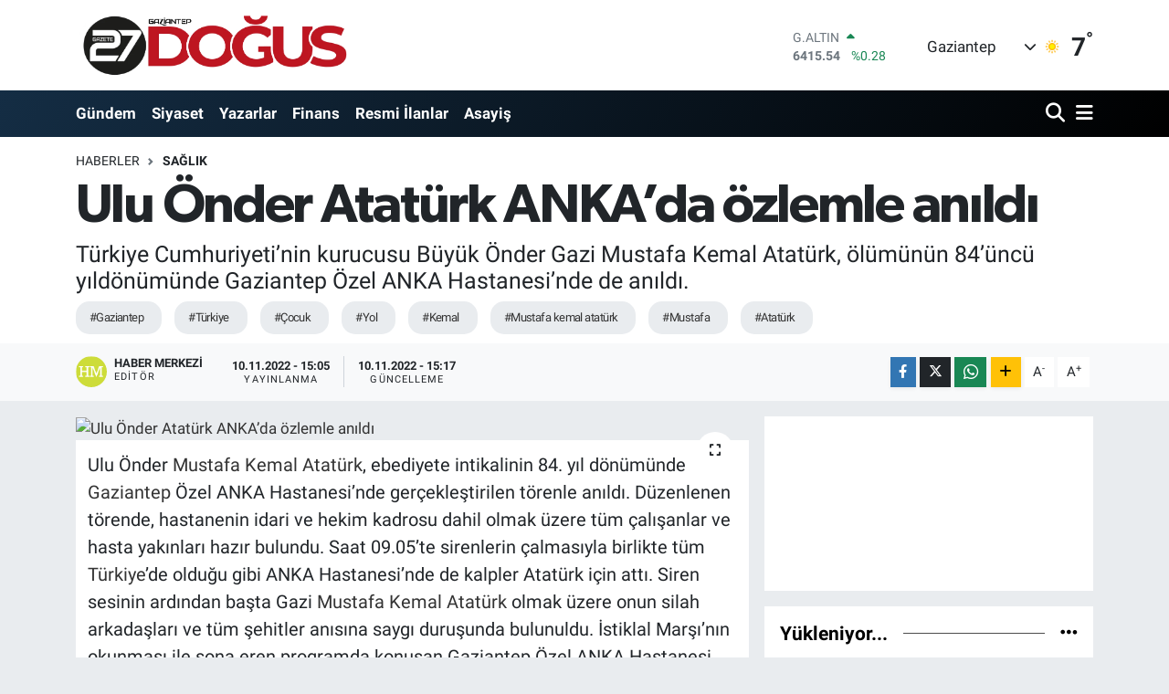

--- FILE ---
content_type: text/html; charset=utf-8
request_url: https://www.gaziantepdogus.com/haber/12521890/ulu-onder-ataturk-ankada-ozlemle-anildi
body_size: 21609
content:
<!DOCTYPE html>
<html lang="tr" data-theme="flow">
<head>

    <meta charset="utf-8">
<title>Ulu Önder Atatürk ANKA’da özlemle anıldı - Gaziantep Son Dakika Haberleri | Gaziantep Haber - Gaziantep Doğuş</title>
<meta name="description" content="Türkiye Cumhuriyeti’nin kurucusu Büyük Önder Gazi Mustafa Kemal Atatürk, ölümünün 84’üncü yıldönümünde Gaziantep Özel ANKA Hastanesi’nde de anıldı.">
<meta name="keywords" content="gaziantep, türkiye, çocuk, yol, Kemal, mustafa kemal atatürk, Mustafa, Atatürk">
<link rel="canonical" href="https://www.gaziantepdogus.com/haber/12521890/ulu-onder-ataturk-ankada-ozlemle-anildi">
<meta name="viewport" content="width=device-width,initial-scale=1">
<meta name="X-UA-Compatible" content="IE=edge">
<meta name="robots" content="max-image-preview:large">
<meta name="theme-color" content="#142d44">
<meta name="title" content="Ulu Önder Atatürk ANKA’da özlemle anıldı">
<meta name="articleSection" content="news">
<meta name="datePublished" content="2022-11-10T15:05:00+03:00">
<meta name="dateModified" content="2022-11-10T15:17:32+03:00">
<meta name="articleAuthor" content="Haber Merkezi">
<meta name="author" content="Haber Merkezi">
<link rel="amphtml" href="https://www.gaziantepdogus.com/ulu-onder-ataturk-ankada-ozlemle-anildi/amp">
<meta property="og:site_name" content="Gaziantep Son Dakika Haberleri | Gaziantep Haber - Gaziantep Doğuş">
<meta property="og:title" content="Ulu Önder Atatürk ANKA’da özlemle anıldı">
<meta property="og:description" content="Türkiye Cumhuriyeti’nin kurucusu Büyük Önder Gazi Mustafa Kemal Atatürk, ölümünün 84’üncü yıldönümünde Gaziantep Özel ANKA Hastanesi’nde de anıldı.">
<meta property="og:url" content="https://www.gaziantepdogus.com/haber/12521890/ulu-onder-ataturk-ankada-ozlemle-anildi">
<meta property="og:image" content="https://gaziantepdoguscom.teimg.com/gaziantepdogus-com/sites/2022/11/10/3.jpg">
<meta property="og:type" content="article">
<meta property="og:article:published_time" content="2022-11-10T15:05:00+03:00">
<meta property="og:article:modified_time" content="2022-11-10T15:17:32+03:00">
<meta name="twitter:card" content="summary_large_image">
<meta name="twitter:site" content="@dogus_gazetesi">
<meta name="twitter:title" content="Ulu Önder Atatürk ANKA’da özlemle anıldı">
<meta name="twitter:description" content="Türkiye Cumhuriyeti’nin kurucusu Büyük Önder Gazi Mustafa Kemal Atatürk, ölümünün 84’üncü yıldönümünde Gaziantep Özel ANKA Hastanesi’nde de anıldı.">
<meta name="twitter:image" content="https://gaziantepdoguscom.teimg.com/gaziantepdogus-com/sites/2022/11/10/3.jpg">
<meta name="twitter:url" content="https://www.gaziantepdogus.com/haber/12521890/ulu-onder-ataturk-ankada-ozlemle-anildi">
<link rel="shortcut icon" type="image/x-icon" href="https://gaziantepdoguscom.teimg.com/gaziantepdogus-com/uploads/2023/12/favicon.ico">
<link rel="manifest" href="https://www.gaziantepdogus.com/manifest.json?v=6.6.4" />
<link rel="preload" href="https://static.tebilisim.com/flow/assets/css/font-awesome/fa-solid-900.woff2" as="font" type="font/woff2" crossorigin />
<link rel="preload" href="https://static.tebilisim.com/flow/assets/css/font-awesome/fa-brands-400.woff2" as="font" type="font/woff2" crossorigin />
<link rel="preload" href="https://static.tebilisim.com/flow/assets/css/weather-icons/font/weathericons-regular-webfont.woff2" as="font" type="font/woff2" crossorigin />
<link rel="preload" href="https://static.tebilisim.com/flow/vendor/te/fonts/roboto/KFOlCnqEu92Fr1MmEU9fBBc4AMP6lQ.woff2" as="font" type="font/woff2" crossorigin />
<link rel="preload" href="https://static.tebilisim.com/flow/vendor/te/fonts/roboto/KFOlCnqEu92Fr1MmEU9fChc4AMP6lbBP.woff2" as="font" type="font/woff2" crossorigin />
<link rel="preload" href="https://static.tebilisim.com/flow/vendor/te/fonts/roboto/KFOlCnqEu92Fr1MmWUlfBBc4AMP6lQ.woff2" as="font" type="font/woff2" crossorigin />
<link rel="preload" href="https://static.tebilisim.com/flow/vendor/te/fonts/roboto/KFOlCnqEu92Fr1MmWUlfChc4AMP6lbBP.woff2" as="font" type="font/woff2" crossorigin />
<link rel="preload" href="https://static.tebilisim.com/flow/vendor/te/fonts/roboto/KFOmCnqEu92Fr1Mu4mxKKTU1Kg.woff2" as="font" type="font/woff2" crossorigin />
<link rel="preload" href="https://static.tebilisim.com/flow/vendor/te/fonts/roboto/KFOmCnqEu92Fr1Mu7GxKKTU1Kvnz.woff2" as="font" type="font/woff2" crossorigin />

<link rel="preload"
	href="https://static.tebilisim.com/flow/vendor/te/fonts/gibson/Gibson-Bold.woff2"
	as="font" type="font/woff2" crossorigin />
<link rel="preload"
	href="https://static.tebilisim.com/flow/vendor/te/fonts/gibson/Gibson-BoldItalic.woff2"
	as="font" type="font/woff2" crossorigin />
<link rel="preload"
	href="https://static.tebilisim.com/flow/vendor/te/fonts/gibson/Gibson-Italic.woff2"
	as="font" type="font/woff2" crossorigin />
<link rel="preload"
	href="https://static.tebilisim.com/flow/vendor/te/fonts/gibson/Gibson-Light.woff2"
	as="font" type="font/woff2" crossorigin />
<link rel="preload"
	href="https://static.tebilisim.com/flow/vendor/te/fonts/gibson/Gibson-LightItalic.woff2"
	as="font" type="font/woff2" crossorigin />
<link rel="preload"
	href="https://static.tebilisim.com/flow/vendor/te/fonts/gibson/Gibson-SemiBold.woff2"
	as="font" type="font/woff2" crossorigin />
<link rel="preload"
	href="https://static.tebilisim.com/flow/vendor/te/fonts/gibson/Gibson-SemiBoldItalic.woff2"
	as="font" type="font/woff2" crossorigin />
<link rel="preload"
	href="https://static.tebilisim.com/flow/vendor/te/fonts/gibson/Gibson.woff2"
	as="font" type="font/woff2" crossorigin />

<link rel="preload" as="style" href="https://static.tebilisim.com/flow/vendor/te/fonts/roboto.css?v=6.6.4">
<link rel="stylesheet" href="https://static.tebilisim.com/flow/vendor/te/fonts/roboto.css?v=6.6.4">
<link rel="preload" as="style" href="https://static.tebilisim.com/flow/vendor/te/fonts/gibson.css?v=6.6.4">
<link rel="stylesheet" href="https://static.tebilisim.com/flow/vendor/te/fonts/gibson.css?v=6.6.4">

<style>:root {
        --te-link-color: #333;
        --te-link-hover-color: #000;
        --te-font: "Roboto";
        --te-secondary-font: "Gibson";
        --te-h1-font-size: 60px;
        --te-color: #142d44;
        --te-hover-color: #000000;
        --mm-ocd-width: 85%!important; /*  Mobil Menü Genişliği */
        --swiper-theme-color: var(--te-color)!important;
        --header-13-color: #ffc107;
    }</style><link rel="preload" as="style" href="https://static.tebilisim.com/flow/assets/vendor/bootstrap/css/bootstrap.min.css?v=6.6.4">
<link rel="stylesheet" href="https://static.tebilisim.com/flow/assets/vendor/bootstrap/css/bootstrap.min.css?v=6.6.4">
<link rel="preload" as="style" href="https://static.tebilisim.com/flow/assets/css/app6.6.4.min.css">
<link rel="stylesheet" href="https://static.tebilisim.com/flow/assets/css/app6.6.4.min.css">



<script type="application/ld+json">{"@context":"https:\/\/schema.org","@type":"WebSite","url":"https:\/\/www.gaziantepdogus.com","potentialAction":{"@type":"SearchAction","target":"https:\/\/www.gaziantepdogus.com\/arama?q={query}","query-input":"required name=query"}}</script>

<script type="application/ld+json">{"@context":"https:\/\/schema.org","@type":"NewsMediaOrganization","url":"https:\/\/www.gaziantepdogus.com","name":"Gaziantep Do\u011fu\u015f Gazetesi","logo":"https:\/\/gaziantepdoguscom.teimg.com\/gaziantepdogus-com\/uploads\/2025\/11\/logo-25055.png","sameAs":["https:\/\/www.facebook.com\/gaziantepdogusgazete","https:\/\/www.twitter.com\/dogus_gazetesi","https:\/\/www.instagram.com\/gaziantepdogusgazetesi"]}</script>

<script type="application/ld+json">{"@context":"https:\/\/schema.org","@graph":[{"@type":"SiteNavigationElement","name":"Ana Sayfa","url":"https:\/\/www.gaziantepdogus.com","@id":"https:\/\/www.gaziantepdogus.com"},{"@type":"SiteNavigationElement","name":"Haber","url":"https:\/\/www.gaziantepdogus.com\/haber","@id":"https:\/\/www.gaziantepdogus.com\/haber"},{"@type":"SiteNavigationElement","name":"D\u00fcnya","url":"https:\/\/www.gaziantepdogus.com\/dunya","@id":"https:\/\/www.gaziantepdogus.com\/dunya"},{"@type":"SiteNavigationElement","name":"Spor","url":"https:\/\/www.gaziantepdogus.com\/spor","@id":"https:\/\/www.gaziantepdogus.com\/spor"},{"@type":"SiteNavigationElement","name":"G\u00fcndem","url":"https:\/\/www.gaziantepdogus.com\/gundem","@id":"https:\/\/www.gaziantepdogus.com\/gundem"},{"@type":"SiteNavigationElement","name":"Siyaset","url":"https:\/\/www.gaziantepdogus.com\/siyaset","@id":"https:\/\/www.gaziantepdogus.com\/siyaset"},{"@type":"SiteNavigationElement","name":"Asayi\u015f","url":"https:\/\/www.gaziantepdogus.com\/asayis","@id":"https:\/\/www.gaziantepdogus.com\/asayis"},{"@type":"SiteNavigationElement","name":"E\u011fitim","url":"https:\/\/www.gaziantepdogus.com\/egitim","@id":"https:\/\/www.gaziantepdogus.com\/egitim"},{"@type":"SiteNavigationElement","name":"Teknoloji","url":"https:\/\/www.gaziantepdogus.com\/teknoloji","@id":"https:\/\/www.gaziantepdogus.com\/teknoloji"},{"@type":"SiteNavigationElement","name":"Sa\u011fl\u0131k","url":"https:\/\/www.gaziantepdogus.com\/saglik","@id":"https:\/\/www.gaziantepdogus.com\/saglik"},{"@type":"SiteNavigationElement","name":"Magazin","url":"https:\/\/www.gaziantepdogus.com\/magazin","@id":"https:\/\/www.gaziantepdogus.com\/magazin"},{"@type":"SiteNavigationElement","name":"Seri \u0130lan","url":"https:\/\/www.gaziantepdogus.com\/seri-ilan","@id":"https:\/\/www.gaziantepdogus.com\/seri-ilan"},{"@type":"SiteNavigationElement","name":"Emlak","url":"https:\/\/www.gaziantepdogus.com\/emlak","@id":"https:\/\/www.gaziantepdogus.com\/emlak"},{"@type":"SiteNavigationElement","name":"Vas\u0131ta","url":"https:\/\/www.gaziantepdogus.com\/vasita","@id":"https:\/\/www.gaziantepdogus.com\/vasita"},{"@type":"SiteNavigationElement","name":"Eleman","url":"https:\/\/www.gaziantepdogus.com\/eleman","@id":"https:\/\/www.gaziantepdogus.com\/eleman"},{"@type":"SiteNavigationElement","name":"Di\u011fer","url":"https:\/\/www.gaziantepdogus.com\/diger","@id":"https:\/\/www.gaziantepdogus.com\/diger"},{"@type":"SiteNavigationElement","name":"Ekonomi","url":"https:\/\/www.gaziantepdogus.com\/ekonomi","@id":"https:\/\/www.gaziantepdogus.com\/ekonomi"},{"@type":"SiteNavigationElement","name":"K\u00fclt\u00fcr Sanat","url":"https:\/\/www.gaziantepdogus.com\/kultur-sanat","@id":"https:\/\/www.gaziantepdogus.com\/kultur-sanat"},{"@type":"SiteNavigationElement","name":"Resmi \u0130lanlar","url":"https:\/\/www.gaziantepdogus.com\/resmi-ilanlar","@id":"https:\/\/www.gaziantepdogus.com\/resmi-ilanlar"},{"@type":"SiteNavigationElement","name":"Video Haber","url":"https:\/\/www.gaziantepdogus.com\/video-haber","@id":"https:\/\/www.gaziantepdogus.com\/video-haber"},{"@type":"SiteNavigationElement","name":"\u00c7evre","url":"https:\/\/www.gaziantepdogus.com\/cevre","@id":"https:\/\/www.gaziantepdogus.com\/cevre"},{"@type":"SiteNavigationElement","name":"Politika","url":"https:\/\/www.gaziantepdogus.com\/politika","@id":"https:\/\/www.gaziantepdogus.com\/politika"},{"@type":"SiteNavigationElement","name":"Genel","url":"https:\/\/www.gaziantepdogus.com\/genel","@id":"https:\/\/www.gaziantepdogus.com\/genel"},{"@type":"SiteNavigationElement","name":"Osmaniye","url":"https:\/\/www.gaziantepdogus.com\/osmaniye","@id":"https:\/\/www.gaziantepdogus.com\/osmaniye"},{"@type":"SiteNavigationElement","name":"Ankara","url":"https:\/\/www.gaziantepdogus.com\/ankara","@id":"https:\/\/www.gaziantepdogus.com\/ankara"},{"@type":"SiteNavigationElement","name":"Gaziantep","url":"https:\/\/www.gaziantepdogus.com\/gaziantep","@id":"https:\/\/www.gaziantepdogus.com\/gaziantep"},{"@type":"SiteNavigationElement","name":"Eski\u015fehir","url":"https:\/\/www.gaziantepdogus.com\/eskisehir","@id":"https:\/\/www.gaziantepdogus.com\/eskisehir"},{"@type":"SiteNavigationElement","name":"Pratik Bilgiler","url":"https:\/\/www.gaziantepdogus.com\/pratik-bilgiler","@id":"https:\/\/www.gaziantepdogus.com\/pratik-bilgiler"},{"@type":"SiteNavigationElement","name":"Izmir","url":"https:\/\/www.gaziantepdogus.com\/izmir-1","@id":"https:\/\/www.gaziantepdogus.com\/izmir-1"},{"@type":"SiteNavigationElement","name":"Ayd\u0131n","url":"https:\/\/www.gaziantepdogus.com\/aydin","@id":"https:\/\/www.gaziantepdogus.com\/aydin"},{"@type":"SiteNavigationElement","name":"Kastamonu","url":"https:\/\/www.gaziantepdogus.com\/kastamonu","@id":"https:\/\/www.gaziantepdogus.com\/kastamonu"},{"@type":"SiteNavigationElement","name":"Erzurum","url":"https:\/\/www.gaziantepdogus.com\/erzurum","@id":"https:\/\/www.gaziantepdogus.com\/erzurum"},{"@type":"SiteNavigationElement","name":"Hakkari","url":"https:\/\/www.gaziantepdogus.com\/hakkari","@id":"https:\/\/www.gaziantepdogus.com\/hakkari"},{"@type":"SiteNavigationElement","name":"Gaziantep Son Dakika","url":"https:\/\/www.gaziantepdogus.com\/gaziantep-son-dakika","@id":"https:\/\/www.gaziantepdogus.com\/gaziantep-son-dakika"},{"@type":"SiteNavigationElement","name":"Gaziantep Haber","url":"https:\/\/www.gaziantepdogus.com\/gaziantep-haber","@id":"https:\/\/www.gaziantepdogus.com\/gaziantep-haber"},{"@type":"SiteNavigationElement","name":"Izmir","url":"https:\/\/www.gaziantepdogus.com\/izmir-2","@id":"https:\/\/www.gaziantepdogus.com\/izmir-2"},{"@type":"SiteNavigationElement","name":"G\u00fcncel","url":"https:\/\/www.gaziantepdogus.com\/guncel","@id":"https:\/\/www.gaziantepdogus.com\/guncel"},{"@type":"SiteNavigationElement","name":"Bilim ve Teknoloji","url":"https:\/\/www.gaziantepdogus.com\/bilim-ve-teknoloji","@id":"https:\/\/www.gaziantepdogus.com\/bilim-ve-teknoloji"},{"@type":"SiteNavigationElement","name":"\u0130leti\u015fim","url":"https:\/\/www.gaziantepdogus.com\/iletisim","@id":"https:\/\/www.gaziantepdogus.com\/iletisim"},{"@type":"SiteNavigationElement","name":"Veri Politikas\u0131","url":"https:\/\/www.gaziantepdogus.com\/veri-politikasi","@id":"https:\/\/www.gaziantepdogus.com\/veri-politikasi"},{"@type":"SiteNavigationElement","name":"Yazarlar","url":"https:\/\/www.gaziantepdogus.com\/yazarlar","@id":"https:\/\/www.gaziantepdogus.com\/yazarlar"},{"@type":"SiteNavigationElement","name":"Foto Galeri","url":"https:\/\/www.gaziantepdogus.com\/foto-galeri","@id":"https:\/\/www.gaziantepdogus.com\/foto-galeri"},{"@type":"SiteNavigationElement","name":"Video Galeri","url":"https:\/\/www.gaziantepdogus.com\/video","@id":"https:\/\/www.gaziantepdogus.com\/video"},{"@type":"SiteNavigationElement","name":"Biyografiler","url":"https:\/\/www.gaziantepdogus.com\/biyografi","@id":"https:\/\/www.gaziantepdogus.com\/biyografi"},{"@type":"SiteNavigationElement","name":"Firma Rehberi","url":"https:\/\/www.gaziantepdogus.com\/rehber","@id":"https:\/\/www.gaziantepdogus.com\/rehber"},{"@type":"SiteNavigationElement","name":"Seri \u0130lanlar","url":"https:\/\/www.gaziantepdogus.com\/ilan","@id":"https:\/\/www.gaziantepdogus.com\/ilan"},{"@type":"SiteNavigationElement","name":"R\u00f6portajlar","url":"https:\/\/www.gaziantepdogus.com\/roportaj","@id":"https:\/\/www.gaziantepdogus.com\/roportaj"},{"@type":"SiteNavigationElement","name":"Gaziantep Bug\u00fcn, Yar\u0131n ve 1 Haftal\u0131k Hava Durumu Tahmini","url":"https:\/\/www.gaziantepdogus.com\/gaziantep-hava-durumu","@id":"https:\/\/www.gaziantepdogus.com\/gaziantep-hava-durumu"},{"@type":"SiteNavigationElement","name":"Gaziantep Namaz Vakitleri","url":"https:\/\/www.gaziantepdogus.com\/gaziantep-namaz-vakitleri","@id":"https:\/\/www.gaziantepdogus.com\/gaziantep-namaz-vakitleri"},{"@type":"SiteNavigationElement","name":"Puan Durumu ve Fikst\u00fcr","url":"https:\/\/www.gaziantepdogus.com\/futbol\/st-super-lig-puan-durumu-ve-fikstur","@id":"https:\/\/www.gaziantepdogus.com\/futbol\/st-super-lig-puan-durumu-ve-fikstur"}]}</script>

<script type="application/ld+json">{"@context":"https:\/\/schema.org","@type":"BreadcrumbList","itemListElement":[{"@type":"ListItem","position":1,"item":{"@type":"Thing","@id":"https:\/\/www.gaziantepdogus.com","name":"Haberler"}}]}</script>
<script type="application/ld+json">{"@context":"https:\/\/schema.org","@type":"NewsArticle","headline":"Ulu \u00d6nder Atat\u00fcrk ANKA\u2019da \u00f6zlemle an\u0131ld\u0131","articleSection":"Sa\u011fl\u0131k","dateCreated":"2022-11-10T15:05:00+03:00","datePublished":"2022-11-10T15:05:00+03:00","dateModified":"2022-11-10T15:17:32+03:00","wordCount":261,"genre":"news","mainEntityOfPage":{"@type":"WebPage","@id":"https:\/\/www.gaziantepdogus.com\/ulu-onder-ataturk-ankada-ozlemle-anildi"},"articleBody":"<p>Ulu \u00d6nder  <a href=\"https:\/\/gaziantepdogus.com\/haberleri\/mustafa\" class=\"tag-link\" title=\"Son dakika Mustafa haberleri\" target=\"_blank\">Mustafa<\/a>  <a href=\"https:\/\/gaziantepdogus.com\/haberleri\/kemal\" class=\"tag-link\" title=\"Son dakika Kemal haberleri\" target=\"_blank\">Kemal<\/a>  <a href=\"https:\/\/gaziantepdogus.com\/haberleri\/ataturk\" class=\"tag-link\" title=\"Son dakika Atat\u00fcrk haberleri\" target=\"_blank\">Atat\u00fcrk<\/a>, ebediyete intikalinin 84. y\u0131l d\u00f6n\u00fcm\u00fcnde  <a href=\"https:\/\/gaziantepdogus.com\/haberleri\/gaziantep\" class=\"tag-link\" title=\"Son dakika gaziantep haberleri\" target=\"_blank\">Gaziantep<\/a> \u00d6zel ANKA Hastanesi\u2019nde ger\u00e7ekle\u015ftirilen t\u00f6renle an\u0131ld\u0131. D\u00fczenlenen t\u00f6rende, hastanenin idari ve hekim kadrosu dahil olmak \u00fczere t\u00fcm \u00e7al\u0131\u015fanlar ve hasta yak\u0131nlar\u0131 haz\u0131r bulundu. Saat 09.05\u2019te sirenlerin \u00e7almas\u0131yla birlikte t\u00fcm  <a href=\"https:\/\/gaziantepdogus.com\/haberleri\/turkiye\" class=\"tag-link\" title=\"Son dakika t\u00fcrkiye haberleri\" target=\"_blank\">T\u00fcrkiye<\/a>\u2019de oldu\u011fu gibi ANKA Hastanesi\u2019nde de kalpler Atat\u00fcrk i\u00e7in att\u0131. Siren sesinin ard\u0131ndan ba\u015fta Gazi  <a href=\"https:\/\/gaziantepdogus.com\/haberleri\/mustafa-kemal-ataturk\" class=\"tag-link\" title=\"Son dakika mustafa kemal atat\u00fcrk haberleri\" target=\"_blank\">Mustafa Kemal Atat\u00fcrk<\/a> olmak \u00fczere onun silah arkada\u015flar\u0131 ve t\u00fcm \u015fehitler an\u0131s\u0131na sayg\u0131 duru\u015funda bulunuldu. \u0130stiklal Mar\u015f\u0131\u2019n\u0131n okunmas\u0131 ile sona eren programda konu\u015fan Gaziantep \u00d6zel ANKA Hastanesi  <a href=\"https:\/\/gaziantepdogus.com\/haberleri\/cocuk\" class=\"tag-link\" title=\"Son dakika \u00e7ocuk haberleri\" target=\"_blank\">\u00c7ocuk<\/a> Sa\u011fl\u0131\u011f\u0131 ve Hastal\u0131klar\u0131 Uzman\u0131 Dr. Ali Ayas,\u201c \u0130lke ve devrimleriyle, fikirleri ve eserleri ile ya\u015fad\u0131\u011f\u0131 \u00e7a\u011f\u0131n \u00f6tesinde olan Atat\u00fcrk, sadece kendi milletine de\u011fil, \u00f6zg\u00fcr ve ba\u011f\u0131ms\u0131z ya\u015famak isteyen di\u011fer milletlere de  <a href=\"https:\/\/gaziantepdogus.com\/haberleri\/yol\" class=\"tag-link\" title=\"Son dakika yol haberleri\" target=\"_blank\">yol<\/a> g\u00f6stericilik yapm\u0131\u015ft\u0131r. Hayat\u0131n\u0131, \u00fclkesinin ba\u011f\u0131ms\u0131zl\u0131\u011f\u0131na ve kalk\u0131nmas\u0131na adayan Ulu \u00d6nder, ba\u015far\u0131lar\u0131, liderlik yetene\u011fi ve \u00fcst\u00fcn ki\u015fili\u011fi ile t\u00fcm d\u00fcnyada hayranl\u0131k uyand\u0131rarak tarihe mal olmu\u015ftur.\u00a0Bug\u00fcn Ulu \u00d6nder Mustafa Kemal Atat\u00fck\u2019\u00fc anmak \u00fczere bir araya geldik. Beni T\u00fcrk Hekimlerine Emanet Edin\u2019 diyecek kadar kendi hekimlerine g\u00fcvenen ve t\u0131bb\u0131n ileri gitmesi i\u00e7in elinden geleni yapan Ulu \u00f6nderimiz Mustafa Kemal Atat\u00fcrk\u2019\u00fcn a\u00e7t\u0131\u011f\u0131 yolda, g\u00f6sterdi\u011fi hedefler do\u011frultusunda ilerlemeye devam edece\u011fiz\" dedi.\u00a0\u00a0<\/p>","description":"T\u00fcrkiye Cumhuriyeti\u2019nin kurucusu B\u00fcy\u00fck \u00d6nder Gazi Mustafa Kemal Atat\u00fcrk, \u00f6l\u00fcm\u00fcn\u00fcn 84\u2019\u00fcnc\u00fc y\u0131ld\u00f6n\u00fcm\u00fcnde Gaziantep \u00d6zel ANKA Hastanesi\u2019nde de an\u0131ld\u0131.","inLanguage":"tr-TR","keywords":["gaziantep","t\u00fcrkiye","\u00e7ocuk","yol","Kemal","mustafa kemal atat\u00fcrk","Mustafa","Atat\u00fcrk"],"image":{"@type":"ImageObject","url":"https:\/\/gaziantepdoguscom.teimg.com\/crop\/1280x720\/gaziantepdogus-com\/sites\/2022\/11\/10\/3.jpg","width":"1280","height":"720","caption":"Ulu \u00d6nder Atat\u00fcrk ANKA\u2019da \u00f6zlemle an\u0131ld\u0131"},"publishingPrinciples":"https:\/\/www.gaziantepdogus.com\/gizlilik-sozlesmesi","isFamilyFriendly":"http:\/\/schema.org\/True","isAccessibleForFree":"http:\/\/schema.org\/True","publisher":{"@type":"Organization","name":"Gaziantep Do\u011fu\u015f Gazetesi","image":"https:\/\/gaziantepdoguscom.teimg.com\/gaziantepdogus-com\/uploads\/2025\/11\/logo-25055.png","logo":{"@type":"ImageObject","url":"https:\/\/gaziantepdoguscom.teimg.com\/gaziantepdogus-com\/uploads\/2025\/11\/logo-25055.png","width":"640","height":"375"}},"author":{"@type":"Person","name":"Haber Merkezi","honorificPrefix":"","jobTitle":"","url":null}}</script>


<!-- Google tag (gtag.js) -->
<script async src="https://www.googletagmanager.com/gtag/js?id=G-FC4M5RDM3C" data-cfasync="false"></script>
<script data-cfasync="false">
	window.dataLayer = window.dataLayer || [];
	function gtag(){dataLayer.push(arguments);}
	gtag('js', new Date());
	gtag('config', 'G-FC4M5RDM3C');
</script>

<script>!function(){var t=document.createElement("script");t.setAttribute("src",'https://cdn.p.analitik.bik.gov.tr/tracker'+(typeof Intl!=="undefined"?(typeof (Intl||"").PluralRules!=="undefined"?'1':typeof Promise!=="undefined"?'2':typeof MutationObserver!=='undefined'?'3':'4'):'4')+'.js'),t.setAttribute("data-website-id","9e81f758-6186-4952-ad24-cbb6689aa683"),t.setAttribute("data-host-url",'//9e81f758-6186-4952-ad24-cbb6689aa683.collector.p.analitik.bik.gov.tr'),document.head.appendChild(t)}();</script>
<script async src="https://pagead2.googlesyndication.com/pagead/js/adsbygoogle.js?client=ca-pub-4584248901656128" crossorigin="anonymous"></script>

<link rel="manifest" href="/manifest.json?data=Bildirt">
<script>var uygulamaid="8951-4611-2466-5684-9178-7";</script> 
<script src="https://cdn2.bildirt.com/BildirtSDKfiles.js"></script>
<meta name="google-site-verification" content="bEDueilFM5ypJ5Yi0MpJRzTx5kSyKkqOU6QZJgDm9p4" />
<meta name="google-site-verification" content="bi0FyNehGjoVHsQjths4yGVdAFTM6t0J18mKYCGWmP8" />
<!-- Yandex.Metrika counter -->
<script type="text/javascript" >
   (function(m,e,t,r,i,k,a){m[i]=m[i]||function(){(m[i].a=m[i].a||[]).push(arguments)};
   m[i].l=1*new Date();
   for (var j = 0; j < document.scripts.length; j++) {if (document.scripts[j].src === r) { return; }}
   k=e.createElement(t),a=e.getElementsByTagName(t)[0],k.async=1,k.src=r,a.parentNode.insertBefore(k,a)})
   (window, document, "script", "https://mc.yandex.ru/metrika/tag.js", "ym");

   ym(99326934, "init", {
        clickmap:true,
        trackLinks:true,
        accurateTrackBounce:true,
        webvisor:true
   });
</script>
<noscript><div><img src="https://mc.yandex.ru/watch/99326934" style="position:absolute; left:-9999px;" alt="" /></div></noscript>
<!-- /Yandex.Metrika counter -->

<script src="https://analytics.ahrefs.com/analytics.js" data-key="6qTbD31nyQ84cm5xMkph9w" async></script>

<!-- Google tag (gtag.js) -->
<script async src="https://www.googletagmanager.com/gtag/js?id=AW-11313029808">
</script>
<script>
  window.dataLayer = window.dataLayer || [];
  function gtag(){dataLayer.push(arguments);}
  gtag('js', new Date());

  gtag('config', 'AW-11313029808');
</script>





</head>




<body class="d-flex flex-column min-vh-100">

    
    

    <header class="header-1">
    <nav class="top-header navbar navbar-expand-lg navbar-light shadow-sm bg-white py-1">
        <div class="container">
                            <a class="navbar-brand me-0" href="/" title="Gaziantep Son Dakika Haberleri | Gaziantep Haber - Gaziantep Doğuş">
                <img src="https://gaziantepdoguscom.teimg.com/gaziantepdogus-com/uploads/2025/11/logo-25055.png" alt="Gaziantep Son Dakika Haberleri | Gaziantep Haber - Gaziantep Doğuş" width="305" height="40" class="light-mode img-fluid flow-logo">
<img src="https://gaziantepdoguscom.teimg.com/gaziantepdogus-com/uploads/2025/11/logo-25055.png" alt="Gaziantep Son Dakika Haberleri | Gaziantep Haber - Gaziantep Doğuş" width="305" height="40" class="dark-mode img-fluid flow-logo d-none">

            </a>
                                    <div class="header-widgets d-lg-flex justify-content-end align-items-center d-none">
                <div class="position-relative overflow-hidden" style="height: 40px;">
                    <!-- PİYASALAR -->
<div class="newsticker mini">
    <ul class="newsticker__h4 list-unstyled text-secondary" data-header="1">
                <li class="newsticker__item col dolar">
            <div>DOLAR <span class="text-success"><i class="fa fa-caret-up ms-1"></i></span></div>
            <div class="fw-bold mb-0 d-inline-block">43,2811</div>
            <span class="d-inline-block ms-2 text-success">%0.22</span>
        </li>
                <li class="newsticker__item col euro">
            <div>EURO <span class="text-success"><i class="fa fa-caret-up ms-1"></i></span></div>
            <div class="fw-bold mb-0 d-inline-block">50,3003</div>
            <span class="d-inline-block ms-2 text-success">%0.1</span>
        </li>
                <li class="newsticker__item col sterlin">
            <div>STERLİN <span class="text-success"><i class="fa fa-caret-up ms-1"></i></span></div>
            <div class="fw-bold mb-0 d-inline-block">58,0479</div>
            <span class="d-inline-block ms-2 text-success">%0.22</span>
        </li>
                <li class="newsticker__item col altin">
            <div>G.ALTIN <span class="text-success"><i class="fa fa-caret-up ms-1"></i></span></div>
            <div class="fw-bold mb-0 d-inline-block">6415.54</div>
            <span class="d-inline-block ms-2 text-success">%0.28</span>
        </li>
                <li class="newsticker__item col bist">
            <div>BİST100 <span class="text-success"><i class="fa fa-caret-up ms-1"></i></span></div>
            <div class="fw-bold mb-0 d-inline-block">12.571</div>
            <span class="d-inline-block ms-2 text-success">%91</span>
        </li>
                <li class="newsticker__item col btc">
            <div>BITCOIN <span class="text-danger"><i class="fa fa-caret-down ms-1"></i></span></div>
            <div class="fw-bold mb-0 d-inline-block">95.349,17</div>
            <span class="d-inline-block ms-2 text-danger">%-1.39</span>
        </li>
            </ul>
</div>


                </div>
                <div class="weather-top d-none d-lg-flex justify-content-between align-items-center ms-4 weather-widget mini">
                    <!-- HAVA DURUMU -->

            <div class="weather mx-1">
            <div class="custom-selectbox " onclick="toggleDropdown(this)" style="width: 120px">
    <div class="d-flex justify-content-between align-items-center">
        <span style="">Gaziantep</span>
        <i class="fas fa-chevron-down" style="font-size: 14px"></i>
    </div>
    <ul class="bg-white text-dark overflow-widget" style="min-height: 100px; max-height: 300px">
                    <li>
                <a href="https://www.gaziantepdogus.com/gaziantep-araban-hava-durumu" title="Araban Hava Durumu" class="text-dark">
                    Araban
                </a>
            </li>
                    <li>
                <a href="https://www.gaziantepdogus.com/gaziantep-islahiye-hava-durumu" title="İslahiye Hava Durumu" class="text-dark">
                    İslahiye
                </a>
            </li>
                    <li>
                <a href="https://www.gaziantepdogus.com/gaziantep-karkamis-hava-durumu" title="Karkamış Hava Durumu" class="text-dark">
                    Karkamış
                </a>
            </li>
                    <li>
                <a href="https://www.gaziantepdogus.com/gaziantep-nizip-hava-durumu" title="Nizip Hava Durumu" class="text-dark">
                    Nizip
                </a>
            </li>
                    <li>
                <a href="https://www.gaziantepdogus.com/gaziantep-nurdagi-hava-durumu" title="Nurdağı Hava Durumu" class="text-dark">
                    Nurdağı
                </a>
            </li>
                    <li>
                <a href="https://www.gaziantepdogus.com/gaziantep-oguzeli-hava-durumu" title="Oğuzeli Hava Durumu" class="text-dark">
                    Oğuzeli
                </a>
            </li>
                    <li>
                <a href="https://www.gaziantepdogus.com/gaziantep-sahinbey-hava-durumu" title="Şahinbey Hava Durumu" class="text-dark">
                    Şahinbey
                </a>
            </li>
                    <li>
                <a href="https://www.gaziantepdogus.com/gaziantep-sehitkamil-hava-durumu" title="Şehitkamil Hava Durumu" class="text-dark">
                    Şehitkamil
                </a>
            </li>
                    <li>
                <a href="https://www.gaziantepdogus.com/gaziantep-yavuzeli-hava-durumu" title="Yavuzeli Hava Durumu" class="text-dark">
                    Yavuzeli
                </a>
            </li>
            </ul>
</div>

        </div>
        <div>
            <img src="https://cdn.weatherapi.com/weather/64x64/day/113.png" class="condition" width="26" height="26" alt="7" />
        </div>
        <div class="weather-degree h3 mb-0 lead ms-2" data-header="1">
            <span class="degree">7</span><sup>°</sup>
        </div>
    

                </div>
            </div>
                        <ul class="nav d-lg-none px-2">
                
                <li class="nav-item"><a href="/arama" class="me-2" title="Ara"><i class="fa fa-search fa-lg"></i></a></li>
                <li class="nav-item"><a href="#menu" title="Ana Menü"><i class="fa fa-bars fa-lg"></i></a></li>
            </ul>
        </div>
    </nav>
    <div class="main-menu navbar navbar-expand-lg d-none d-lg-block bg-gradient-te py-1">
        <div class="container">
            <ul  class="nav fw-semibold">
        <li class="nav-item   ">
        <a href="/gundem" class="nav-link text-white" target="_self" title="Gündem">Gündem</a>
        
    </li>
        <li class="nav-item   ">
        <a href="/siyaset" class="nav-link text-white" target="_self" title="Siyaset">Siyaset</a>
        
    </li>
        <li class="nav-item   ">
        <a href="/yazarlar" class="nav-link text-white" target="_self" title="Yazarlar">Yazarlar</a>
        
    </li>
        <li class="nav-item   ">
        <a href="/ekonomi" class="nav-link text-white" target="_self" title="Finans">Finans</a>
        
    </li>
        <li class="nav-item   ">
        <a href="/resmi-ilanlar" class="nav-link text-white" target="_self" title="Resmi İlanlar">Resmi İlanlar</a>
        
    </li>
        <li class="nav-item   ">
        <a href="/asayis" class="nav-link text-white" target="_self" title="Asayiş">Asayiş</a>
        
    </li>
    </ul>

            <ul class="navigation-menu nav d-flex align-items-center">

                <li class="nav-item">
                    <a href="/arama" class="nav-link pe-1 text-white" title="Ara">
                        <i class="fa fa-search fa-lg"></i>
                    </a>
                </li>

                

                <li class="nav-item dropdown position-static">
                    <a class="nav-link pe-0 text-white" data-bs-toggle="dropdown" href="#" aria-haspopup="true" aria-expanded="false" title="Ana Menü">
                        <i class="fa fa-bars fa-lg"></i>
                    </a>
                    <div class="mega-menu dropdown-menu dropdown-menu-end text-capitalize shadow-lg border-0 rounded-0">

    <div class="row g-3 small p-3">

                <div class="col">
            <div class="extra-sections bg-light p-3 border">
                <a href="https://www.gaziantepdogus.com/gaziantep-nobetci-eczaneler" title="Gaziantep Nöbetçi Eczaneler" class="d-block border-bottom pb-2 mb-2" target="_self"><i class="fa-solid fa-capsules me-2"></i>Gaziantep Nöbetçi Eczaneler</a>
<a href="https://www.gaziantepdogus.com/gaziantep-hava-durumu" title="Gaziantep Hava Durumu" class="d-block border-bottom pb-2 mb-2" target="_self"><i class="fa-solid fa-cloud-sun me-2"></i>Gaziantep Hava Durumu</a>
<a href="https://www.gaziantepdogus.com/gaziantep-namaz-vakitleri" title="Gaziantep Namaz Vakitleri" class="d-block border-bottom pb-2 mb-2" target="_self"><i class="fa-solid fa-mosque me-2"></i>Gaziantep Namaz Vakitleri</a>
<a href="https://www.gaziantepdogus.com/gaziantep-trafik-durumu" title="Gaziantep Trafik Yoğunluk Haritası" class="d-block border-bottom pb-2 mb-2" target="_self"><i class="fa-solid fa-car me-2"></i>Gaziantep Trafik Yoğunluk Haritası</a>
<a href="https://www.gaziantepdogus.com/futbol/super-lig-puan-durumu-ve-fikstur" title="Süper Lig Puan Durumu ve Fikstür" class="d-block border-bottom pb-2 mb-2" target="_self"><i class="fa-solid fa-chart-bar me-2"></i>Süper Lig Puan Durumu ve Fikstür</a>
<a href="https://www.gaziantepdogus.com/tum-mansetler" title="Tüm Manşetler" class="d-block border-bottom pb-2 mb-2" target="_self"><i class="fa-solid fa-newspaper me-2"></i>Tüm Manşetler</a>
<a href="https://www.gaziantepdogus.com/sondakika-haberleri" title="Son Dakika Haberleri" class="d-block border-bottom pb-2 mb-2" target="_self"><i class="fa-solid fa-bell me-2"></i>Son Dakika Haberleri</a>

            </div>
        </div>
        
        <div class="col">
        <a href="/dunya" class="d-block border-bottom  pb-2 mb-2" target="_self" title="Dünya">Dünya</a>
            <a href="/egitim" class="d-block border-bottom  pb-2 mb-2" target="_self" title="Eğitim">Eğitim</a>
            <a href="/kultur-sanat" class="d-block border-bottom  pb-2 mb-2" target="_self" title="Kültür Sanat">Kültür Sanat</a>
            <a href="/magazin" class="d-block border-bottom  pb-2 mb-2" target="_self" title="Magazin">Magazin</a>
            <a href="/saglik" class="d-block border-bottom  pb-2 mb-2" target="_self" title="Sağlık">Sağlık</a>
            <a href="/spor" class="d-block border-bottom  pb-2 mb-2" target="_self" title="Spor">Spor</a>
            <a href="/teknoloji" class="d-block  pb-2 mb-2" target="_self" title="Teknoloji">Teknoloji</a>
        </div><div class="col">
            <a href="/yasam" class="d-block border-bottom  pb-2 mb-2" target="_self" title="Yaşam">Yaşam</a>
        </div>


    </div>

    <div class="p-3 bg-light">
                <a class="me-3"
            href="https://www.facebook.com/gaziantepdogusgazete" target="_blank" rel="nofollow noreferrer noopener"><i class="fab fa-facebook me-2 text-navy"></i> Facebook</a>
                        <a class="me-3"
            href="https://www.twitter.com/dogus_gazetesi" target="_blank" rel="nofollow noreferrer noopener"><i class="fab fa-x-twitter "></i> Twitter</a>
                        <a class="me-3"
            href="https://www.instagram.com/gaziantepdogusgazetesi" target="_blank" rel="nofollow noreferrer noopener"><i class="fab fa-instagram me-2 text-magenta"></i> Instagram</a>
                                                                    </div>

    <div class="mega-menu-footer p-2 bg-te-color">
        <a class="dropdown-item text-white" href="/kunye" title="Künye / İletişim"><i class="fa fa-id-card me-2"></i> Künye / İletişim</a>
        <a class="dropdown-item text-white" href="/iletisim" title="Bize Ulaşın"><i class="fa fa-envelope me-2"></i> Bize Ulaşın</a>
        <a class="dropdown-item text-white" href="/rss-baglantilari" title="RSS Bağlantıları"><i class="fa fa-rss me-2"></i> RSS Bağlantıları</a>
        <a class="dropdown-item text-white" href="/member/login" title="Üyelik Girişi"><i class="fa fa-user me-2"></i> Üyelik Girişi</a>
    </div>


</div>

                </li>

            </ul>
        </div>
    </div>
    <ul  class="mobile-categories d-lg-none list-inline bg-white">
        <li class="list-inline-item">
        <a href="/gundem" class="text-dark" target="_self" title="Gündem">
                Gündem
        </a>
    </li>
        <li class="list-inline-item">
        <a href="/siyaset" class="text-dark" target="_self" title="Siyaset">
                Siyaset
        </a>
    </li>
        <li class="list-inline-item">
        <a href="/yazarlar" class="text-dark" target="_self" title="Yazarlar">
                Yazarlar
        </a>
    </li>
        <li class="list-inline-item">
        <a href="/ekonomi" class="text-dark" target="_self" title="Finans">
                Finans
        </a>
    </li>
        <li class="list-inline-item">
        <a href="/resmi-ilanlar" class="text-dark" target="_self" title="Resmi İlanlar">
                Resmi İlanlar
        </a>
    </li>
        <li class="list-inline-item">
        <a href="/asayis" class="text-dark" target="_self" title="Asayiş">
                Asayiş
        </a>
    </li>
    </ul>

</header>


    <script>
(function() {
    var checkUrl = 'https://www.gaziantepdogus.com/admin-bar/check';
    var pageContext = [];
    var params = new URLSearchParams(pageContext);
    var url = checkUrl + (params.toString() ? '?' + params.toString() : '');
    fetch(url, {
        method: 'GET',
        credentials: 'same-origin',
        headers: { 'Accept': 'application/json', 'X-Requested-With': 'XMLHttpRequest' }
    })
    .then(function(r) { return r.json(); })
    .then(function(data) {
        if (data.authenticated && data.config) {
            var container = document.createElement('div');
            container.id = 'xpanel-admin-bar';
            container.className = 'tw-scope';
            container.setAttribute('data-initial-config', JSON.stringify(data.config));
            document.body.appendChild(container);

            var script = document.createElement('script');
            script.src = 'https://www.gaziantepdogus.com/vendor/te/js/admin-bar-app.js';
            script.defer = true;
            document.body.appendChild(script);
        }
    })
    .catch(function() {});
})();
</script>






<main class=" overflow-hidden" style="min-height: 300px">

    
    <div class="infinite" data-show-advert="1">

    

    <div class="infinite-item d-block" data-id="12521890" data-category-id="33789" data-reference="TE\Archive\Models\Archive" data-json-url="/service/json/featured-infinite.json">

        

        <div class="post-header pt-3 bg-white">

    <div class="container">

        
        <nav class="meta-category d-flex justify-content-lg-start" style="--bs-breadcrumb-divider: url(&#34;data:image/svg+xml,%3Csvg xmlns='http://www.w3.org/2000/svg' width='8' height='8'%3E%3Cpath d='M2.5 0L1 1.5 3.5 4 1 6.5 2.5 8l4-4-4-4z' fill='%236c757d'/%3E%3C/svg%3E&#34;);" aria-label="breadcrumb">
        <ol class="breadcrumb mb-0">
            <li class="breadcrumb-item"><a href="https://www.gaziantepdogus.com" class="breadcrumb_link" target="_self">Haberler</a></li>
            <li class="breadcrumb-item active fw-bold" aria-current="page"><a href="/saglik" target="_self" class="breadcrumb_link text-dark" title="Sağlık">Sağlık</a></li>
        </ol>
</nav>

        <h1 class="h2 fw-bold text-lg-start headline my-2" itemprop="headline">Ulu Önder Atatürk ANKA’da özlemle anıldı</h1>
        
        <h2 class="lead text-lg-start text-dark my-2 description" itemprop="description">Türkiye Cumhuriyeti’nin kurucusu Büyük Önder Gazi Mustafa Kemal Atatürk, ölümünün 84’üncü yıldönümünde Gaziantep Özel ANKA Hastanesi’nde de anıldı.</h2>
        
        <div class="news-tags">
        <a href="https://www.gaziantepdogus.com/haberleri/gaziantep" title="gaziantep" class="news-tags__link" rel="nofollow">#Gaziantep</a>
        <a href="https://www.gaziantepdogus.com/haberleri/turkiye" title="türkiye" class="news-tags__link" rel="nofollow">#Türkiye</a>
        <a href="https://www.gaziantepdogus.com/haberleri/cocuk" title="çocuk" class="news-tags__link" rel="nofollow">#Çocuk</a>
        <a href="https://www.gaziantepdogus.com/haberleri/yol" title="yol" class="news-tags__link" rel="nofollow">#Yol</a>
        <a href="https://www.gaziantepdogus.com/haberleri/kemal" title="Kemal" class="news-tags__link" rel="nofollow">#Kemal</a>
        <a href="https://www.gaziantepdogus.com/haberleri/mustafa-kemal-ataturk" title="mustafa kemal atatürk" class="news-tags__link" rel="nofollow">#Mustafa kemal atatürk</a>
        <a href="https://www.gaziantepdogus.com/haberleri/mustafa" title="Mustafa" class="news-tags__link" rel="nofollow">#Mustafa</a>
        <a href="https://www.gaziantepdogus.com/haberleri/ataturk" title="Atatürk" class="news-tags__link" rel="nofollow">#Atatürk</a>
    </div>

    </div>

    <div class="bg-light py-1">
        <div class="container d-flex justify-content-between align-items-center">

            <div class="meta-author">
            <a href="/muhabir/6/haber-merkezi" class="d-flex" title="Haber Merkezi" target="_self">
            <img class="me-2 rounded-circle" width="34" height="34" src="[data-uri]"
                loading="lazy" alt="Haber Merkezi">
            <div class="me-3 flex-column align-items-center justify-content-center">
                <div class="fw-bold text-dark">Haber Merkezi</div>
                <div class="info text-dark">Editör</div>
            </div>
        </a>
    
    <div class="box">
    <time class="fw-bold">10.11.2022 - 15:05</time>
    <span class="info">Yayınlanma</span>
</div>
<div class="box">
    <time class="fw-bold">10.11.2022 - 15:17</time>
    <span class="info">Güncelleme</span>
</div>

    
    
    

</div>


            <div class="share-area justify-content-end align-items-center d-none d-lg-flex">

    <div class="mobile-share-button-container mb-2 d-block d-md-none">
    <button
        class="btn btn-primary btn-sm rounded-0 shadow-sm w-100"
        onclick="handleMobileShare(event, 'Ulu Önder Atatürk ANKA’da özlemle anıldı', 'https://www.gaziantepdogus.com/haber/12521890/ulu-onder-ataturk-ankada-ozlemle-anildi')"
        title="Paylaş"
    >
        <i class="fas fa-share-alt me-2"></i>Paylaş
    </button>
</div>

<div class="social-buttons-new d-none d-md-flex justify-content-between">
    <a
        href="https://www.facebook.com/sharer/sharer.php?u=https%3A%2F%2Fwww.gaziantepdogus.com%2Fhaber%2F12521890%2Fulu-onder-ataturk-ankada-ozlemle-anildi"
        onclick="initiateDesktopShare(event, 'facebook')"
        class="btn btn-primary btn-sm rounded-0 shadow-sm me-1"
        title="Facebook'ta Paylaş"
        data-platform="facebook"
        data-share-url="https://www.gaziantepdogus.com/haber/12521890/ulu-onder-ataturk-ankada-ozlemle-anildi"
        data-share-title="Ulu Önder Atatürk ANKA’da özlemle anıldı"
        rel="noreferrer nofollow noopener external"
    >
        <i class="fab fa-facebook-f"></i>
    </a>

    <a
        href="https://x.com/intent/tweet?url=https%3A%2F%2Fwww.gaziantepdogus.com%2Fhaber%2F12521890%2Fulu-onder-ataturk-ankada-ozlemle-anildi&text=Ulu+%C3%96nder+Atat%C3%BCrk+ANKA%E2%80%99da+%C3%B6zlemle+an%C4%B1ld%C4%B1"
        onclick="initiateDesktopShare(event, 'twitter')"
        class="btn btn-dark btn-sm rounded-0 shadow-sm me-1"
        title="X'de Paylaş"
        data-platform="twitter"
        data-share-url="https://www.gaziantepdogus.com/haber/12521890/ulu-onder-ataturk-ankada-ozlemle-anildi"
        data-share-title="Ulu Önder Atatürk ANKA’da özlemle anıldı"
        rel="noreferrer nofollow noopener external"
    >
        <i class="fab fa-x-twitter text-white"></i>
    </a>

    <a
        href="https://api.whatsapp.com/send?text=Ulu+%C3%96nder+Atat%C3%BCrk+ANKA%E2%80%99da+%C3%B6zlemle+an%C4%B1ld%C4%B1+-+https%3A%2F%2Fwww.gaziantepdogus.com%2Fhaber%2F12521890%2Fulu-onder-ataturk-ankada-ozlemle-anildi"
        onclick="initiateDesktopShare(event, 'whatsapp')"
        class="btn btn-success btn-sm rounded-0 btn-whatsapp shadow-sm me-1"
        title="Whatsapp'ta Paylaş"
        data-platform="whatsapp"
        data-share-url="https://www.gaziantepdogus.com/haber/12521890/ulu-onder-ataturk-ankada-ozlemle-anildi"
        data-share-title="Ulu Önder Atatürk ANKA’da özlemle anıldı"
        rel="noreferrer nofollow noopener external"
    >
        <i class="fab fa-whatsapp fa-lg"></i>
    </a>

    <div class="dropdown">
        <button class="dropdownButton btn btn-sm rounded-0 btn-warning border-none shadow-sm me-1" type="button" data-bs-toggle="dropdown" name="socialDropdownButton" title="Daha Fazla">
            <i id="icon" class="fa fa-plus"></i>
        </button>

        <ul class="dropdown-menu dropdown-menu-end border-0 rounded-1 shadow">
            <li>
                <a
                    href="https://www.linkedin.com/sharing/share-offsite/?url=https%3A%2F%2Fwww.gaziantepdogus.com%2Fhaber%2F12521890%2Fulu-onder-ataturk-ankada-ozlemle-anildi"
                    class="dropdown-item"
                    onclick="initiateDesktopShare(event, 'linkedin')"
                    data-platform="linkedin"
                    data-share-url="https://www.gaziantepdogus.com/haber/12521890/ulu-onder-ataturk-ankada-ozlemle-anildi"
                    data-share-title="Ulu Önder Atatürk ANKA’da özlemle anıldı"
                    rel="noreferrer nofollow noopener external"
                    title="Linkedin"
                >
                    <i class="fab fa-linkedin text-primary me-2"></i>Linkedin
                </a>
            </li>
            <li>
                <a
                    href="https://pinterest.com/pin/create/button/?url=https%3A%2F%2Fwww.gaziantepdogus.com%2Fhaber%2F12521890%2Fulu-onder-ataturk-ankada-ozlemle-anildi&description=Ulu+%C3%96nder+Atat%C3%BCrk+ANKA%E2%80%99da+%C3%B6zlemle+an%C4%B1ld%C4%B1&media="
                    class="dropdown-item"
                    onclick="initiateDesktopShare(event, 'pinterest')"
                    data-platform="pinterest"
                    data-share-url="https://www.gaziantepdogus.com/haber/12521890/ulu-onder-ataturk-ankada-ozlemle-anildi"
                    data-share-title="Ulu Önder Atatürk ANKA’da özlemle anıldı"
                    rel="noreferrer nofollow noopener external"
                    title="Pinterest"
                >
                    <i class="fab fa-pinterest text-danger me-2"></i>Pinterest
                </a>
            </li>
            <li>
                <a
                    href="https://t.me/share/url?url=https%3A%2F%2Fwww.gaziantepdogus.com%2Fhaber%2F12521890%2Fulu-onder-ataturk-ankada-ozlemle-anildi&text=Ulu+%C3%96nder+Atat%C3%BCrk+ANKA%E2%80%99da+%C3%B6zlemle+an%C4%B1ld%C4%B1"
                    class="dropdown-item"
                    onclick="initiateDesktopShare(event, 'telegram')"
                    data-platform="telegram"
                    data-share-url="https://www.gaziantepdogus.com/haber/12521890/ulu-onder-ataturk-ankada-ozlemle-anildi"
                    data-share-title="Ulu Önder Atatürk ANKA’da özlemle anıldı"
                    rel="noreferrer nofollow noopener external"
                    title="Telegram"
                >
                    <i class="fab fa-telegram-plane text-primary me-2"></i>Telegram
                </a>
            </li>
                        <li class="border-0">
                <a class="dropdown-item" href="javascript:void(0)" onclick="printContent(event)" title="Yazdır">
                    <i class="fas fa-print text-dark me-2"></i>
                    Yazdır
                </a>
            </li>
            <li class="border-0">
                <a class="dropdown-item" href="javascript:void(0)" onclick="copyURL(event, 'https://www.gaziantepdogus.com/haber/12521890/ulu-onder-ataturk-ankada-ozlemle-anildi')" rel="noreferrer nofollow noopener external" title="Bağlantıyı Kopyala">
                    <i class="fas fa-link text-dark me-2"></i>
                    Kopyala
                </a>
            </li>
        </ul>
    </div>
</div>

<script>
    var shareableModelId = 12521890;
    var shareableModelClass = 'TE\\Archive\\Models\\Archive';

    function shareCount(id, model, platform, url) {
        fetch("https://www.gaziantepdogus.com/sharecount", {
            method: 'POST',
            headers: {
                'Content-Type': 'application/json',
                'X-CSRF-TOKEN': document.querySelector('meta[name="csrf-token"]')?.getAttribute('content')
            },
            body: JSON.stringify({ id, model, platform, url })
        }).catch(err => console.error('Share count fetch error:', err));
    }

    function goSharePopup(url, title, width = 600, height = 400) {
        const left = (screen.width - width) / 2;
        const top = (screen.height - height) / 2;
        window.open(
            url,
            title,
            `width=${width},height=${height},left=${left},top=${top},resizable=yes,scrollbars=yes`
        );
    }

    async function handleMobileShare(event, title, url) {
        event.preventDefault();

        if (shareableModelId && shareableModelClass) {
            shareCount(shareableModelId, shareableModelClass, 'native_mobile_share', url);
        }

        const isAndroidWebView = navigator.userAgent.includes('Android') && !navigator.share;

        if (isAndroidWebView) {
            window.location.href = 'androidshare://paylas?title=' + encodeURIComponent(title) + '&url=' + encodeURIComponent(url);
            return;
        }

        if (navigator.share) {
            try {
                await navigator.share({ title: title, url: url });
            } catch (error) {
                if (error.name !== 'AbortError') {
                    console.error('Web Share API failed:', error);
                }
            }
        } else {
            alert("Bu cihaz paylaşımı desteklemiyor.");
        }
    }

    function initiateDesktopShare(event, platformOverride = null) {
        event.preventDefault();
        const anchor = event.currentTarget;
        const platform = platformOverride || anchor.dataset.platform;
        const webShareUrl = anchor.href;
        const contentUrl = anchor.dataset.shareUrl || webShareUrl;

        if (shareableModelId && shareableModelClass && platform) {
            shareCount(shareableModelId, shareableModelClass, platform, contentUrl);
        }

        goSharePopup(webShareUrl, platform ? platform.charAt(0).toUpperCase() + platform.slice(1) : "Share");
    }

    function copyURL(event, urlToCopy) {
        event.preventDefault();
        navigator.clipboard.writeText(urlToCopy).then(() => {
            alert('Bağlantı panoya kopyalandı!');
        }).catch(err => {
            console.error('Could not copy text: ', err);
            try {
                const textArea = document.createElement("textarea");
                textArea.value = urlToCopy;
                textArea.style.position = "fixed";
                document.body.appendChild(textArea);
                textArea.focus();
                textArea.select();
                document.execCommand('copy');
                document.body.removeChild(textArea);
                alert('Bağlantı panoya kopyalandı!');
            } catch (fallbackErr) {
                console.error('Fallback copy failed:', fallbackErr);
            }
        });
    }

    function printContent(event) {
        event.preventDefault();

        const triggerElement = event.currentTarget;
        const contextContainer = triggerElement.closest('.infinite-item') || document;

        const header      = contextContainer.querySelector('.post-header');
        const media       = contextContainer.querySelector('.news-section .col-lg-8 .inner, .news-section .col-lg-8 .ratio, .news-section .col-lg-8 iframe');
        const articleBody = contextContainer.querySelector('.article-text');

        if (!header && !media && !articleBody) {
            window.print();
            return;
        }

        let printHtml = '';
        
        if (header) {
            const titleEl = header.querySelector('h1');
            const descEl  = header.querySelector('.description, h2.lead');

            let cleanHeaderHtml = '<div class="printed-header">';
            if (titleEl) cleanHeaderHtml += titleEl.outerHTML;
            if (descEl)  cleanHeaderHtml += descEl.outerHTML;
            cleanHeaderHtml += '</div>';

            printHtml += cleanHeaderHtml;
        }

        if (media) {
            printHtml += media.outerHTML;
        }

        if (articleBody) {
            const articleClone = articleBody.cloneNode(true);
            articleClone.querySelectorAll('.post-flash').forEach(function (el) {
                el.parentNode.removeChild(el);
            });
            printHtml += articleClone.outerHTML;
        }
        const iframe = document.createElement('iframe');
        iframe.style.position = 'fixed';
        iframe.style.right = '0';
        iframe.style.bottom = '0';
        iframe.style.width = '0';
        iframe.style.height = '0';
        iframe.style.border = '0';
        document.body.appendChild(iframe);

        const frameWindow = iframe.contentWindow || iframe;
        const title = document.title || 'Yazdır';
        const headStyles = Array.from(document.querySelectorAll('link[rel="stylesheet"], style'))
            .map(el => el.outerHTML)
            .join('');

        iframe.onload = function () {
            try {
                frameWindow.focus();
                frameWindow.print();
            } finally {
                setTimeout(function () {
                    document.body.removeChild(iframe);
                }, 1000);
            }
        };

        const doc = frameWindow.document;
        doc.open();
        doc.write(`
            <!doctype html>
            <html lang="tr">
                <head>
                    <meta charset="utf-8">
                    <title>${title}</title>
                    ${headStyles}
                    <style>
                        html, body {
                            margin: 0;
                            padding: 0;
                            background: #ffffff;
                        }
                        .printed-article {
                            margin: 0;
                            padding: 20px;
                            box-shadow: none;
                            background: #ffffff;
                        }
                    </style>
                </head>
                <body>
                    <div class="printed-article">
                        ${printHtml}
                    </div>
                </body>
            </html>
        `);
        doc.close();
    }

    var dropdownButton = document.querySelector('.dropdownButton');
    if (dropdownButton) {
        var icon = dropdownButton.querySelector('#icon');
        var parentDropdown = dropdownButton.closest('.dropdown');
        if (parentDropdown && icon) {
            parentDropdown.addEventListener('show.bs.dropdown', function () {
                icon.classList.remove('fa-plus');
                icon.classList.add('fa-minus');
            });
            parentDropdown.addEventListener('hide.bs.dropdown', function () {
                icon.classList.remove('fa-minus');
                icon.classList.add('fa-plus');
            });
        }
    }
</script>

    
        
            <a href="#" title="Metin boyutunu küçült" class="te-textDown btn btn-sm btn-white rounded-0 me-1">A<sup>-</sup></a>
            <a href="#" title="Metin boyutunu büyüt" class="te-textUp btn btn-sm btn-white rounded-0 me-1">A<sup>+</sup></a>

            
        

    
</div>



        </div>


    </div>


</div>




        <div class="container g-0 g-sm-4">

            <div class="news-section overflow-hidden mt-lg-3">
                <div class="row g-3">
                    <div class="col-lg-8">

                        <div class="inner">
    <a href="https://gaziantepdoguscom.teimg.com/crop/1280x720/gaziantepdogus-com/sites/2022/11/10/3.jpg" class="position-relative d-block" title="Ulu Önder Atatürk ANKA’da özlemle anıldı" data-fancybox>
                        <div class="zoom-in-out m-3">
            <i class="fa fa-expand" style="font-size: 14px"></i>
        </div>
        <img class="img-fluid" src="https://gaziantepdoguscom.teimg.com/crop/1280x720/gaziantepdogus-com/sites/2022/11/10/3.jpg" alt="Ulu Önder Atatürk ANKA’da özlemle anıldı" width="860" height="504" loading="eager" fetchpriority="high" decoding="async" style="width:100%; aspect-ratio: 860 / 504;" />
            </a>
</div>





                        <div class="d-flex d-lg-none justify-content-between align-items-center p-2">

    <div class="mobile-share-button-container mb-2 d-block d-md-none">
    <button
        class="btn btn-primary btn-sm rounded-0 shadow-sm w-100"
        onclick="handleMobileShare(event, 'Ulu Önder Atatürk ANKA’da özlemle anıldı', 'https://www.gaziantepdogus.com/haber/12521890/ulu-onder-ataturk-ankada-ozlemle-anildi')"
        title="Paylaş"
    >
        <i class="fas fa-share-alt me-2"></i>Paylaş
    </button>
</div>

<div class="social-buttons-new d-none d-md-flex justify-content-between">
    <a
        href="https://www.facebook.com/sharer/sharer.php?u=https%3A%2F%2Fwww.gaziantepdogus.com%2Fhaber%2F12521890%2Fulu-onder-ataturk-ankada-ozlemle-anildi"
        onclick="initiateDesktopShare(event, 'facebook')"
        class="btn btn-primary btn-sm rounded-0 shadow-sm me-1"
        title="Facebook'ta Paylaş"
        data-platform="facebook"
        data-share-url="https://www.gaziantepdogus.com/haber/12521890/ulu-onder-ataturk-ankada-ozlemle-anildi"
        data-share-title="Ulu Önder Atatürk ANKA’da özlemle anıldı"
        rel="noreferrer nofollow noopener external"
    >
        <i class="fab fa-facebook-f"></i>
    </a>

    <a
        href="https://x.com/intent/tweet?url=https%3A%2F%2Fwww.gaziantepdogus.com%2Fhaber%2F12521890%2Fulu-onder-ataturk-ankada-ozlemle-anildi&text=Ulu+%C3%96nder+Atat%C3%BCrk+ANKA%E2%80%99da+%C3%B6zlemle+an%C4%B1ld%C4%B1"
        onclick="initiateDesktopShare(event, 'twitter')"
        class="btn btn-dark btn-sm rounded-0 shadow-sm me-1"
        title="X'de Paylaş"
        data-platform="twitter"
        data-share-url="https://www.gaziantepdogus.com/haber/12521890/ulu-onder-ataturk-ankada-ozlemle-anildi"
        data-share-title="Ulu Önder Atatürk ANKA’da özlemle anıldı"
        rel="noreferrer nofollow noopener external"
    >
        <i class="fab fa-x-twitter text-white"></i>
    </a>

    <a
        href="https://api.whatsapp.com/send?text=Ulu+%C3%96nder+Atat%C3%BCrk+ANKA%E2%80%99da+%C3%B6zlemle+an%C4%B1ld%C4%B1+-+https%3A%2F%2Fwww.gaziantepdogus.com%2Fhaber%2F12521890%2Fulu-onder-ataturk-ankada-ozlemle-anildi"
        onclick="initiateDesktopShare(event, 'whatsapp')"
        class="btn btn-success btn-sm rounded-0 btn-whatsapp shadow-sm me-1"
        title="Whatsapp'ta Paylaş"
        data-platform="whatsapp"
        data-share-url="https://www.gaziantepdogus.com/haber/12521890/ulu-onder-ataturk-ankada-ozlemle-anildi"
        data-share-title="Ulu Önder Atatürk ANKA’da özlemle anıldı"
        rel="noreferrer nofollow noopener external"
    >
        <i class="fab fa-whatsapp fa-lg"></i>
    </a>

    <div class="dropdown">
        <button class="dropdownButton btn btn-sm rounded-0 btn-warning border-none shadow-sm me-1" type="button" data-bs-toggle="dropdown" name="socialDropdownButton" title="Daha Fazla">
            <i id="icon" class="fa fa-plus"></i>
        </button>

        <ul class="dropdown-menu dropdown-menu-end border-0 rounded-1 shadow">
            <li>
                <a
                    href="https://www.linkedin.com/sharing/share-offsite/?url=https%3A%2F%2Fwww.gaziantepdogus.com%2Fhaber%2F12521890%2Fulu-onder-ataturk-ankada-ozlemle-anildi"
                    class="dropdown-item"
                    onclick="initiateDesktopShare(event, 'linkedin')"
                    data-platform="linkedin"
                    data-share-url="https://www.gaziantepdogus.com/haber/12521890/ulu-onder-ataturk-ankada-ozlemle-anildi"
                    data-share-title="Ulu Önder Atatürk ANKA’da özlemle anıldı"
                    rel="noreferrer nofollow noopener external"
                    title="Linkedin"
                >
                    <i class="fab fa-linkedin text-primary me-2"></i>Linkedin
                </a>
            </li>
            <li>
                <a
                    href="https://pinterest.com/pin/create/button/?url=https%3A%2F%2Fwww.gaziantepdogus.com%2Fhaber%2F12521890%2Fulu-onder-ataturk-ankada-ozlemle-anildi&description=Ulu+%C3%96nder+Atat%C3%BCrk+ANKA%E2%80%99da+%C3%B6zlemle+an%C4%B1ld%C4%B1&media="
                    class="dropdown-item"
                    onclick="initiateDesktopShare(event, 'pinterest')"
                    data-platform="pinterest"
                    data-share-url="https://www.gaziantepdogus.com/haber/12521890/ulu-onder-ataturk-ankada-ozlemle-anildi"
                    data-share-title="Ulu Önder Atatürk ANKA’da özlemle anıldı"
                    rel="noreferrer nofollow noopener external"
                    title="Pinterest"
                >
                    <i class="fab fa-pinterest text-danger me-2"></i>Pinterest
                </a>
            </li>
            <li>
                <a
                    href="https://t.me/share/url?url=https%3A%2F%2Fwww.gaziantepdogus.com%2Fhaber%2F12521890%2Fulu-onder-ataturk-ankada-ozlemle-anildi&text=Ulu+%C3%96nder+Atat%C3%BCrk+ANKA%E2%80%99da+%C3%B6zlemle+an%C4%B1ld%C4%B1"
                    class="dropdown-item"
                    onclick="initiateDesktopShare(event, 'telegram')"
                    data-platform="telegram"
                    data-share-url="https://www.gaziantepdogus.com/haber/12521890/ulu-onder-ataturk-ankada-ozlemle-anildi"
                    data-share-title="Ulu Önder Atatürk ANKA’da özlemle anıldı"
                    rel="noreferrer nofollow noopener external"
                    title="Telegram"
                >
                    <i class="fab fa-telegram-plane text-primary me-2"></i>Telegram
                </a>
            </li>
                        <li class="border-0">
                <a class="dropdown-item" href="javascript:void(0)" onclick="printContent(event)" title="Yazdır">
                    <i class="fas fa-print text-dark me-2"></i>
                    Yazdır
                </a>
            </li>
            <li class="border-0">
                <a class="dropdown-item" href="javascript:void(0)" onclick="copyURL(event, 'https://www.gaziantepdogus.com/haber/12521890/ulu-onder-ataturk-ankada-ozlemle-anildi')" rel="noreferrer nofollow noopener external" title="Bağlantıyı Kopyala">
                    <i class="fas fa-link text-dark me-2"></i>
                    Kopyala
                </a>
            </li>
        </ul>
    </div>
</div>

<script>
    var shareableModelId = 12521890;
    var shareableModelClass = 'TE\\Archive\\Models\\Archive';

    function shareCount(id, model, platform, url) {
        fetch("https://www.gaziantepdogus.com/sharecount", {
            method: 'POST',
            headers: {
                'Content-Type': 'application/json',
                'X-CSRF-TOKEN': document.querySelector('meta[name="csrf-token"]')?.getAttribute('content')
            },
            body: JSON.stringify({ id, model, platform, url })
        }).catch(err => console.error('Share count fetch error:', err));
    }

    function goSharePopup(url, title, width = 600, height = 400) {
        const left = (screen.width - width) / 2;
        const top = (screen.height - height) / 2;
        window.open(
            url,
            title,
            `width=${width},height=${height},left=${left},top=${top},resizable=yes,scrollbars=yes`
        );
    }

    async function handleMobileShare(event, title, url) {
        event.preventDefault();

        if (shareableModelId && shareableModelClass) {
            shareCount(shareableModelId, shareableModelClass, 'native_mobile_share', url);
        }

        const isAndroidWebView = navigator.userAgent.includes('Android') && !navigator.share;

        if (isAndroidWebView) {
            window.location.href = 'androidshare://paylas?title=' + encodeURIComponent(title) + '&url=' + encodeURIComponent(url);
            return;
        }

        if (navigator.share) {
            try {
                await navigator.share({ title: title, url: url });
            } catch (error) {
                if (error.name !== 'AbortError') {
                    console.error('Web Share API failed:', error);
                }
            }
        } else {
            alert("Bu cihaz paylaşımı desteklemiyor.");
        }
    }

    function initiateDesktopShare(event, platformOverride = null) {
        event.preventDefault();
        const anchor = event.currentTarget;
        const platform = platformOverride || anchor.dataset.platform;
        const webShareUrl = anchor.href;
        const contentUrl = anchor.dataset.shareUrl || webShareUrl;

        if (shareableModelId && shareableModelClass && platform) {
            shareCount(shareableModelId, shareableModelClass, platform, contentUrl);
        }

        goSharePopup(webShareUrl, platform ? platform.charAt(0).toUpperCase() + platform.slice(1) : "Share");
    }

    function copyURL(event, urlToCopy) {
        event.preventDefault();
        navigator.clipboard.writeText(urlToCopy).then(() => {
            alert('Bağlantı panoya kopyalandı!');
        }).catch(err => {
            console.error('Could not copy text: ', err);
            try {
                const textArea = document.createElement("textarea");
                textArea.value = urlToCopy;
                textArea.style.position = "fixed";
                document.body.appendChild(textArea);
                textArea.focus();
                textArea.select();
                document.execCommand('copy');
                document.body.removeChild(textArea);
                alert('Bağlantı panoya kopyalandı!');
            } catch (fallbackErr) {
                console.error('Fallback copy failed:', fallbackErr);
            }
        });
    }

    function printContent(event) {
        event.preventDefault();

        const triggerElement = event.currentTarget;
        const contextContainer = triggerElement.closest('.infinite-item') || document;

        const header      = contextContainer.querySelector('.post-header');
        const media       = contextContainer.querySelector('.news-section .col-lg-8 .inner, .news-section .col-lg-8 .ratio, .news-section .col-lg-8 iframe');
        const articleBody = contextContainer.querySelector('.article-text');

        if (!header && !media && !articleBody) {
            window.print();
            return;
        }

        let printHtml = '';
        
        if (header) {
            const titleEl = header.querySelector('h1');
            const descEl  = header.querySelector('.description, h2.lead');

            let cleanHeaderHtml = '<div class="printed-header">';
            if (titleEl) cleanHeaderHtml += titleEl.outerHTML;
            if (descEl)  cleanHeaderHtml += descEl.outerHTML;
            cleanHeaderHtml += '</div>';

            printHtml += cleanHeaderHtml;
        }

        if (media) {
            printHtml += media.outerHTML;
        }

        if (articleBody) {
            const articleClone = articleBody.cloneNode(true);
            articleClone.querySelectorAll('.post-flash').forEach(function (el) {
                el.parentNode.removeChild(el);
            });
            printHtml += articleClone.outerHTML;
        }
        const iframe = document.createElement('iframe');
        iframe.style.position = 'fixed';
        iframe.style.right = '0';
        iframe.style.bottom = '0';
        iframe.style.width = '0';
        iframe.style.height = '0';
        iframe.style.border = '0';
        document.body.appendChild(iframe);

        const frameWindow = iframe.contentWindow || iframe;
        const title = document.title || 'Yazdır';
        const headStyles = Array.from(document.querySelectorAll('link[rel="stylesheet"], style'))
            .map(el => el.outerHTML)
            .join('');

        iframe.onload = function () {
            try {
                frameWindow.focus();
                frameWindow.print();
            } finally {
                setTimeout(function () {
                    document.body.removeChild(iframe);
                }, 1000);
            }
        };

        const doc = frameWindow.document;
        doc.open();
        doc.write(`
            <!doctype html>
            <html lang="tr">
                <head>
                    <meta charset="utf-8">
                    <title>${title}</title>
                    ${headStyles}
                    <style>
                        html, body {
                            margin: 0;
                            padding: 0;
                            background: #ffffff;
                        }
                        .printed-article {
                            margin: 0;
                            padding: 20px;
                            box-shadow: none;
                            background: #ffffff;
                        }
                    </style>
                </head>
                <body>
                    <div class="printed-article">
                        ${printHtml}
                    </div>
                </body>
            </html>
        `);
        doc.close();
    }

    var dropdownButton = document.querySelector('.dropdownButton');
    if (dropdownButton) {
        var icon = dropdownButton.querySelector('#icon');
        var parentDropdown = dropdownButton.closest('.dropdown');
        if (parentDropdown && icon) {
            parentDropdown.addEventListener('show.bs.dropdown', function () {
                icon.classList.remove('fa-plus');
                icon.classList.add('fa-minus');
            });
            parentDropdown.addEventListener('hide.bs.dropdown', function () {
                icon.classList.remove('fa-minus');
                icon.classList.add('fa-plus');
            });
        }
    }
</script>

    
        
        <div class="google-news share-are text-end">

            <a href="#" title="Metin boyutunu küçült" class="te-textDown btn btn-sm btn-white rounded-0 me-1">A<sup>-</sup></a>
            <a href="#" title="Metin boyutunu büyüt" class="te-textUp btn btn-sm btn-white rounded-0 me-1">A<sup>+</sup></a>

            
        </div>
        

    
</div>


                        <div class="card border-0 rounded-0 mb-3">
                            <div class="article-text container-padding" data-text-id="12521890" property="articleBody">
                                
                                <p>Ulu Önder  <a href="https://gaziantepdogus.com/haberleri/mustafa" class="tag-link" title="Son dakika Mustafa haberleri" target="_blank">Mustafa</a>  <a href="https://gaziantepdogus.com/haberleri/kemal" class="tag-link" title="Son dakika Kemal haberleri" target="_blank">Kemal</a>  <a href="https://gaziantepdogus.com/haberleri/ataturk" class="tag-link" title="Son dakika Atatürk haberleri" target="_blank">Atatürk</a>, ebediyete intikalinin 84. yıl dönümünde  <a href="https://gaziantepdogus.com/haberleri/gaziantep" class="tag-link" title="Son dakika gaziantep haberleri" target="_blank">Gaziantep</a> Özel ANKA Hastanesi’nde gerçekleştirilen törenle anıldı. Düzenlenen törende, hastanenin idari ve hekim kadrosu dahil olmak üzere tüm çalışanlar ve hasta yakınları hazır bulundu. Saat 09.05’te sirenlerin çalmasıyla birlikte tüm  <a href="https://gaziantepdogus.com/haberleri/turkiye" class="tag-link" title="Son dakika türkiye haberleri" target="_blank">Türkiye</a>’de olduğu gibi ANKA Hastanesi’nde de kalpler Atatürk için attı. Siren sesinin ardından başta Gazi  <a href="https://gaziantepdogus.com/haberleri/mustafa-kemal-ataturk" class="tag-link" title="Son dakika mustafa kemal atatürk haberleri" target="_blank">Mustafa Kemal Atatürk</a> olmak üzere onun silah arkadaşları ve tüm şehitler anısına saygı duruşunda bulunuldu. İstiklal Marşı’nın okunması ile sona eren programda konuşan Gaziantep Özel ANKA Hastanesi  <a href="https://gaziantepdogus.com/haberleri/cocuk" class="tag-link" title="Son dakika çocuk haberleri" target="_blank">Çocuk</a> Sağlığı ve Hastalıkları Uzmanı Dr. Ali Ayas,“ İlke ve devrimleriyle, fikirleri ve eserleri ile yaşadığı çağın ötesinde olan Atatürk, sadece kendi milletine değil, özgür ve bağımsız yaşamak isteyen diğer milletlere de  <a href="https://gaziantepdogus.com/haberleri/yol" class="tag-link" title="Son dakika yol haberleri" target="_blank">yol</a> göstericilik yapmıştır. Hayatını, ülkesinin bağımsızlığına ve kalkınmasına adayan Ulu Önder, başarıları, liderlik yeteneği ve üstün kişiliği ile tüm dünyada hayranlık uyandırarak tarihe mal olmuştur. Bugün Ulu Önder Mustafa Kemal Atatük’ü anmak üzere bir araya geldik. Beni Türk Hekimlerine Emanet Edin’ diyecek kadar kendi hekimlerine güvenen ve tıbbın ileri gitmesi için elinden geleni yapan Ulu önderimiz Mustafa Kemal Atatürk’ün açtığı yolda, gösterdiği hedefler doğrultusunda ilerlemeye devam edeceğiz" dedi.  </p><div class="article-source py-3 small border-top ">
                        <span class="reporter-name"><strong>Muhabir: </strong>Haber Merkezi</span>
            </div>

                                                                
                            </div>
                        </div>

                        <div class="editors-choice my-3">
        <div class="row g-2">
                                </div>
    </div>





                        

                        <div class="related-news my-3 bg-white p-3">
    <div class="section-title d-flex mb-3 align-items-center">
        <div class="h2 lead flex-shrink-1 text-te-color m-0 text-nowrap fw-bold">Bunlar da ilginizi çekebilir</div>
        <div class="flex-grow-1 title-line ms-3"></div>
    </div>
    <div class="row g-3">
                <div class="col-6 col-lg-4">
            <a href="/karnindan-45-kiloluk-tumor-cikarildi" title="Karnından 4,5 Kiloluk Tümör Çıkarıldı" target="_self">
                <img class="img-fluid" src="https://gaziantepdoguscom.teimg.com/crop/250x150/gaziantepdogus-com/uploads/2026/01/karnindan-45-kiloluk-tumor-cikarildi.jpg" width="860" height="504" alt="Karnından 4,5 Kiloluk Tümör Çıkarıldı"></a>
                <h3 class="h5 mt-1">
                    <a href="/karnindan-45-kiloluk-tumor-cikarildi" title="Karnından 4,5 Kiloluk Tümör Çıkarıldı" target="_self">Karnından 4,5 Kiloluk Tümör Çıkarıldı</a>
                </h3>
            </a>
        </div>
                <div class="col-6 col-lg-4">
            <a href="/serviks-kanseri-icin-hayati-cagri" title="Serviks Kanseri İçin Hayati Çağrı" target="_self">
                <img class="img-fluid" src="https://gaziantepdoguscom.teimg.com/crop/250x150/gaziantepdogus-com/uploads/2026/01/serviks-kanseri-icin-hayati-cagri2.webp" width="860" height="504" alt="Serviks Kanseri İçin Hayati Çağrı"></a>
                <h3 class="h5 mt-1">
                    <a href="/serviks-kanseri-icin-hayati-cagri" title="Serviks Kanseri İçin Hayati Çağrı" target="_self">Serviks Kanseri İçin Hayati Çağrı</a>
                </h3>
            </a>
        </div>
                <div class="col-6 col-lg-4">
            <a href="/gaziantepte-zature-alarmi" title="Gaziantep’te Zatüre Alarmı" target="_self">
                <img class="img-fluid" src="https://gaziantepdoguscom.teimg.com/crop/250x150/gaziantepdogus-com/uploads/2026/01/gaziantepte-zature-alarmi2.jpg" width="860" height="504" alt="Gaziantep’te Zatüre Alarmı"></a>
                <h3 class="h5 mt-1">
                    <a href="/gaziantepte-zature-alarmi" title="Gaziantep’te Zatüre Alarmı" target="_self">Gaziantep’te Zatüre Alarmı</a>
                </h3>
            </a>
        </div>
                <div class="col-6 col-lg-4">
            <a href="/inmede-dakikalar-hayat-kurtariyor" title="İnmede Dakikalar Hayat Kurtarıyor" target="_self">
                <img class="img-fluid" src="https://gaziantepdoguscom.teimg.com/crop/250x150/gaziantepdogus-com/uploads/2024/01/stres-cemberinde-kaybolanlar-icin-hayat-kurtaran-bilinmeyen-cikislar-2.jpg" width="860" height="504" alt="İnmede Dakikalar Hayat Kurtarıyor"></a>
                <h3 class="h5 mt-1">
                    <a href="/inmede-dakikalar-hayat-kurtariyor" title="İnmede Dakikalar Hayat Kurtarıyor" target="_self">İnmede Dakikalar Hayat Kurtarıyor</a>
                </h3>
            </a>
        </div>
                <div class="col-6 col-lg-4">
            <a href="/sik-idrara-cikma-ve-yanma-bu-hastaligin-habercisi-olabilir" title="Sık İdrara Çıkma ve Yanma Bu Hastalığın Habercisi Olabilir" target="_self">
                <img class="img-fluid" src="https://gaziantepdoguscom.teimg.com/crop/250x150/gaziantepdogus-com/uploads/2024/03/idrar-kacirma.jpg" width="860" height="504" alt="Sık İdrara Çıkma ve Yanma Bu Hastalığın Habercisi Olabilir"></a>
                <h3 class="h5 mt-1">
                    <a href="/sik-idrara-cikma-ve-yanma-bu-hastaligin-habercisi-olabilir" title="Sık İdrara Çıkma ve Yanma Bu Hastalığın Habercisi Olabilir" target="_self">Sık İdrara Çıkma ve Yanma Bu Hastalığın Habercisi Olabilir</a>
                </h3>
            </a>
        </div>
                <div class="col-6 col-lg-4">
            <a href="/yuz-felcinde-gecikme-kalici-hasara-yol-acabilir" title="Yüz Felcinde Gecikme Kalıcı Hasara Yol Açabilir" target="_self">
                <img class="img-fluid" src="https://gaziantepdoguscom.teimg.com/crop/250x150/gaziantepdogus-com/uploads/2024/12/yuz-felci.jpg" width="860" height="504" alt="Yüz Felcinde Gecikme Kalıcı Hasara Yol Açabilir"></a>
                <h3 class="h5 mt-1">
                    <a href="/yuz-felcinde-gecikme-kalici-hasara-yol-acabilir" title="Yüz Felcinde Gecikme Kalıcı Hasara Yol Açabilir" target="_self">Yüz Felcinde Gecikme Kalıcı Hasara Yol Açabilir</a>
                </h3>
            </a>
        </div>
            </div>
</div>


                        <div id="ad_133" data-channel="133" data-advert="temedya" data-rotation="120" class="d-none d-sm-flex flex-column align-items-center justify-content-start text-center mx-auto overflow-hidden my-3" data-affix="0" style="width: 728px;height: 90px;" data-width="728" data-height="90"></div><div id="ad_133_mobile" data-channel="133" data-advert="temedya" data-rotation="120" class="d-flex d-sm-none flex-column align-items-center justify-content-start text-center mx-auto overflow-hidden my-3" data-affix="0" style="width: 300px;height: 50px;" data-width="300" data-height="50"></div>

                                                    <div id="comments" class="bg-white mb-3 p-3">

    
    <div>
        <div class="section-title d-flex mb-3 align-items-center">
            <div class="h2 lead flex-shrink-1 text-te-color m-0 text-nowrap fw-bold">Yorumlar </div>
            <div class="flex-grow-1 title-line ms-3"></div>
        </div>


        <form method="POST" action="https://www.gaziantepdogus.com/comments/add" accept-charset="UTF-8" id="form_12521890"><input name="_token" type="hidden" value="kgyG4ergSyzf1zAT87eWtS4b2k0ok2bnQeWxVTfZ">
        <div id="nova_honeypot_50b6eIoYOXEeJJ5o_wrap" style="display: none" aria-hidden="true">
        <input id="nova_honeypot_50b6eIoYOXEeJJ5o"
               name="nova_honeypot_50b6eIoYOXEeJJ5o"
               type="text"
               value=""
                              autocomplete="nope"
               tabindex="-1">
        <input name="valid_from"
               type="text"
               value="[base64]"
                              autocomplete="off"
               tabindex="-1">
    </div>
        <input name="reference_id" type="hidden" value="12521890">
        <input name="reference_type" type="hidden" value="TE\Archive\Models\Archive">
        <input name="parent_id" type="hidden" value="0">


        <div class="form-row">
            <div class="form-group mb-3">
                <textarea class="form-control" rows="3" placeholder="Yorumlarınızı ve düşüncelerinizi bizimle paylaşın" required name="body" cols="50"></textarea>
            </div>
            <div class="form-group mb-3">
                                    <input class="form-control" placeholder="Adınız soyadınız" required name="name" type="text">
                            </div>


            
            <div class="form-group mb-3">
                <button type="submit" class="btn btn-te-color add-comment" data-id="12521890" data-reference="TE\Archive\Models\Archive">
                    <span class="spinner-border spinner-border-sm d-none"></span>
                    Gönder
                </button>
            </div>


        </div>

        
        </form>

        <div id="comment-area" class="comment_read_12521890" data-post-id="12521890" data-model="TE\Archive\Models\Archive" data-action="/comments/list" ></div>

        
    </div>
</div>

                        

                    </div>

                    <div class="col-lg-4">
                        <!-- SECONDARY SIDEBAR -->
                        <div class="mb-3 p-3 bg-white ">
        <iframe name="BIKADV" src="https://medya.ilan.gov.tr/widgets/a4fcf683-b91c-4fcd-92b8-153a84e5a5d8.html" width="100%" height="100%" frameborder="0" scrolling="no"></iframe>

</div>
<!-- LATEST POSTS -->
            <aside class="last-added-sidebar ajax mb-3 bg-white" data-widget-unique-key="son_haberler_22804" data-url="/service/json/latest.json" data-number-display="5">
            <div class="section-title d-flex p-3 align-items-center">
                <h2 class="lead flex-shrink-1 text-te-color m-0 fw-bold">
                    <div class="loading">Yükleniyor...</div>
                    <div class="title d-none">Son Haberler</div>
                </h2>
                <div class="flex-grow-1 title-line mx-3"></div>
                <div class="flex-shrink-1">
                    <a href="https://www.gaziantepdogus.com/sondakika-haberleri" title="Tümü" class="text-te-color">
                        <i class="fa fa-ellipsis-h fa-lg"></i>
                    </a>
                </div>
            </div>
            <div class="result overflow-widget" style="max-height: 625px"></div>
        </aside>
    
                    </div>

                </div>
            </div>
        </div>

                    <a href="" class="d-none pagination__next"></a>
            </div>



</div>


</main>


<footer class="mt-auto">

                    <div class="footer bg-white py-3">
    <div class="container">
        <div class="row g-3">
            <div class="logo-area col-sm-7 col-lg-4 text-center text-lg-start small">
                <a href="/" title="Gaziantep Son Dakika Haberleri | Gaziantep Haber - Gaziantep Doğuş" class="d-block mb-3" >
                    <img src="https://gaziantepdoguscom.teimg.com/gaziantepdogus-com/uploads/2025/11/logo-25055.png" alt="Gaziantep Son Dakika Haberleri | Gaziantep Haber - Gaziantep Doğuş" width="305" height="40" class="light-mode img-fluid flow-logo">
<img src="https://gaziantepdoguscom.teimg.com/gaziantepdogus-com/uploads/2025/11/logo-25055.png" alt="Gaziantep Son Dakika Haberleri | Gaziantep Haber - Gaziantep Doğuş" width="305" height="40" class="dark-mode img-fluid flow-logo d-none">

                </a>
                <p class="text-dark">Gaziantep son dakika haberleri, Gaziantep&#039;te son dakika gelişmeleri, Gaziantep&#039;ten haberler, Gaziantep yerel gazete, Gaziantep spor haberleri</p>
                <div class="social-buttons my-3">
                    <a class="btn-outline-primary text-center px-0 btn rounded-circle " rel="nofollow"
    href="https://www.facebook.com/gaziantepdogusgazete" target="_blank" title="Facebook">
    <i class="fab fa-facebook-f"></i>
</a>
<a class="btn-outline-dark text-center px-0 btn rounded-circle" rel="nofollow" href="https://www.twitter.com/dogus_gazetesi" target="_blank" title="X">
    <i class="fab fa-x-twitter"></i>
</a>
<a class="btn-outline-purple text-center px-0 btn rounded-circle" rel="nofollow"
    href="https://www.instagram.com/gaziantepdogusgazetesi" target="_blank" title="Instagram">
    <i class="fab fa-instagram"></i>
</a>

                </div>
            </div>
                        <div class="pages-area col-sm-5 col-lg-3 small">
                <ul class="list-unstyled footer-page">
                    <li><a href="https://www.gaziantepdogus.com/gaziantep-nobetci-eczaneler" title="Gaziantep Nöbetçi Eczaneler" target="_self"><i class="fa-solid fa-capsules me-2 text-te-color"></i>Gaziantep Nöbetçi Eczaneler</a></li>
<li><a href="https://www.gaziantepdogus.com/gaziantep-hava-durumu" title="Gaziantep Hava Durumu" target="_self"><i class="fa-solid fa-cloud-sun me-2 text-te-color"></i>Gaziantep Hava Durumu</a></li>
<li><a href="https://www.gaziantepdogus.com/gaziantep-namaz-vakitleri" title="Gaziantep Namaz Vakitleri" target="_self"><i class="fa-solid fa-mosque me-2 text-te-color"></i>Gaziantep Namaz Vakitleri</a></li>
<li><a href="https://www.gaziantepdogus.com/gaziantep-trafik-durumu" title="Gaziantep Trafik Yoğunluk Haritası" target="_self"><i class="fa-solid fa-car me-2 text-te-color"></i>Gaziantep Trafik Yoğunluk Haritası</a></li>
<li><a href="https://www.gaziantepdogus.com/futbol/super-lig-puan-durumu-ve-fikstur" title="Süper Lig Puan Durumu ve Fikstür" target="_self"><i class="fa-solid fa-chart-bar me-2 text-te-color"></i>Süper Lig Puan Durumu ve Fikstür</a></li>
<li><a href="https://www.gaziantepdogus.com/tum-mansetler" title="Tüm Manşetler" target="_self"><i class="fa-solid fa-newspaper me-2 text-te-color"></i>Tüm Manşetler</a></li>
<li><a href="https://www.gaziantepdogus.com/sondakika-haberleri" title="Son Dakika Haberleri" target="_self"><i class="fa-solid fa-bell me-2 text-te-color"></i>Son Dakika Haberleri</a></li>
<li><a href="https://www.gaziantepdogus.com/arsiv" title="Haber Arşivi" target="_self"><i class="fa-solid fa-folder-open me-2 text-te-color"></i>Haber Arşivi</a></li>

                </ul>
            </div>
                        <div class="category-area col-lg-5 small">
                <ul  class="list-inline footer-category">
        <li class="list-inline-item  ">
        <a href="/kunye" class="" target="_self" title="Künye"><i class="fa fa-caret-right text-te-color"></i>Künye</a>
    </li>
        <li class="list-inline-item  ">
        <a href="/iletisim" class="" target="_self" title="İletişim"><i class="fa fa-caret-right text-te-color"></i>İletişim</a>
    </li>
        <li class="list-inline-item  ">
        <a href="/veri-politikasi" class="" target="_self" title="Veri Politikası"><i class="fa fa-caret-right text-te-color"></i>Veri Politikası</a>
    </li>
    </ul>

            </div>
        </div>
        <div class="mobile-apps text-center pb-3">
            
        </div>
    </div>
</div>


<div class="copyright py-3 bg-gradient-te">
    <div class="container">
        <div class="row small align-items-center">
            <div class="col-lg-8 d-flex justify-content-evenly justify-content-lg-start align-items-center mb-3 mb-lg-0">
                <div class="footer-rss">
                    <a href="/rss" class="btn btn-light btn-sm me-3 text-nowrap" title="RSS" target="_self"><i class="fa fa-rss text-warning me-1"></i> RSS</a>
                </div>
                <div class="text-white text-center text-lg-start copyright-text">Copyright © 2025. Her hakkı saklıdır.</div>
            </div>
            <hr class="d-block d-lg-none">
            <div class="col-lg-4">
                <div class="text-white-50 text-center text-lg-end">
                    <a href="https://tebilisim.com" target="_blank" class="text-white" title="haber yazılımı, haber sistemi, haber scripti" rel="dofollow">Haber Yazılımı</a>: <a href="https://tebilisim.com/haber-yazilimi" target="_blank" class="text-white" title="haber yazılımı, haber sistemi, haber scripti" rel="dofollow">TE Bilişim</a>
                </div>
            </div>
        </div>
    </div>
</div>


        
    </footer>

    <a href="#" class="go-top mini-title">
        <i class="fa fa-long-arrow-up" aria-hidden="true"></i>
        <div class="text-uppercase">Üst</div>
    </a>

    <style>
        .go-top {
            position: fixed;
            background: var(--te-color);
            right: 1%;
            bottom: -100px;
            color: #fff;
            width: 40px;
            text-align: center;
            margin-left: -20px;
            padding-top: 10px;
            padding-bottom: 15px;
            border-radius: 100px;
            z-index: 50;
            opacity: 0;
            transition: .3s ease all;
        }

        /* Görünür hali */
        .go-top.show {
            opacity: 1;
            bottom: 10%;
        }
    </style>

    <script>
        // Scroll'a göre göster/gizle
    window.addEventListener('scroll', function () {
    const button = document.querySelector('.go-top');
    if (window.scrollY > window.innerHeight) {
        button.classList.add('show');
    } else {
        button.classList.remove('show');
    }
    });

    // Tıklanınca yukarı kaydır
    document.querySelector('.go-top').addEventListener('click', function (e) {
    e.preventDefault();
    window.scrollTo({ top: 0, behavior: 'smooth' });
    });
    </script>

    <nav id="mobile-menu" class="fw-bold">
    <ul>
        <li class="mobile-extra py-3 text-center border-bottom d-flex justify-content-evenly">
            <a href="https://facebook.com/gaziantepdogusgazete" class="p-1 btn btn-outline-navy text-navy" target="_blank" title="facebook" rel="nofollow noreferrer noopener"><i class="fab fa-facebook-f"></i></a>            <a href="https://twitter.com/dogus_gazetesi" class="p-1 btn btn-outline-dark text-dark" target="_blank" title="twitter" rel="nofollow noreferrer noopener"><i class="fab fa-x-twitter"></i></a>            <a href="https://www.instagram.com/gaziantepdogusgazetesi" class="p-1 btn btn-outline-purple text-purple" target="_blank" title="instagram" rel="nofollow noreferrer noopener"><i class="fab fa-instagram"></i></a>                                                                                </li>

        <li class="Selected"><a href="/" title="Ana Sayfa"><i class="fa fa-home me-2 text-te-color"></i>Ana Sayfa</a>
        </li>
        <li><span><i class="fa fa-folder me-2 text-te-color"></i>Kategoriler</span>
            <ul >
        <li>
        <a href="/gundem" target="_self" title="Gündem" class="">
            <i class="fa fa-angle-right me-2 text-te-color"></i>
            Gündem
        </a>
        
    </li>
        <li>
        <a href="/siyaset" target="_self" title="Siyaset" class="">
            <i class="fa fa-angle-right me-2 text-te-color"></i>
            Siyaset
        </a>
        
    </li>
        <li>
        <a href="/yazarlar" target="_self" title="Yazarlar" class="">
            <i class="fa fa-angle-right me-2 text-te-color"></i>
            Yazarlar
        </a>
        
    </li>
        <li>
        <a href="/ekonomi" target="_self" title="Finans" class="">
            <i class="fa fa-angle-right me-2 text-te-color"></i>
            Finans
        </a>
        
    </li>
        <li>
        <a href="/resmi-ilanlar" target="_self" title="Resmi İlanlar" class="">
            <i class="fa fa-angle-right me-2 text-te-color"></i>
            Resmi İlanlar
        </a>
        
    </li>
        <li>
        <a href="/asayis" target="_self" title="Asayiş" class="">
            <i class="fa fa-angle-right me-2 text-te-color"></i>
            Asayiş
        </a>
        
    </li>
    </ul>

        </li>
                <li><a href="/foto-galeri" title="Foto Galeri"><i class="fa fa-camera me-2 text-te-color"></i> Foto Galeri</a></li>
                        <li><a href="/video" title="Video"><i class="fa fa-video me-2 text-te-color"></i> Video</a></li>
                        <li><a href="/yazarlar"  title="Yazarlar"><i class="fa fa-pen-nib me-2 text-te-color"></i> Yazarlar</a></li>
                        <li><a href="/rehber"  title="Firma Rehberi"><i class="fa fa-store me-2 text-te-color"></i> Firma Rehberi</a></li>
                        <li><a href="/ilan"  title="Seri İlan"><i class="fa fa-bullhorn me-2 text-te-color"></i> Seri İlan</a></li>
                        <li><a href="/roportaj"  title="Röportaj"><i class="fa fa-microphone me-2 text-te-color"></i> Röportaj</a></li>
                        <li><a href="/biyografi"  title="Biyografi"><i class="fa fa-users me-2 text-te-color"></i> Biyografi</a></li>
                
        <li><a href="/kunye" title="Künye"><i class="fa fa-id-card me-2 text-te-color"></i>Künye</a></li>
        <li><a href="/iletisim" title="İletişim"><i class="fa fa-envelope me-2  text-te-color"></i>İletişim</a></li>
                <li><span><i class="fa fa-folder me-2 text-te-color"></i>Servisler</span>
            <ul class="text-nowrap">
                <li><a href="https://www.gaziantepdogus.com/gaziantep-nobetci-eczaneler" title="Gaziantep Nöbetçi Eczaneler" target="_self"><i class="fa-solid fa-capsules me-2 text-te-color"></i>Gaziantep Nöbetçi Eczaneler</a></li>
<li><a href="https://www.gaziantepdogus.com/gaziantep-hava-durumu" title="Gaziantep Hava Durumu" target="_self"><i class="fa-solid fa-cloud-sun me-2 text-te-color"></i>Gaziantep Hava Durumu</a></li>
<li><a href="https://www.gaziantepdogus.com/gaziantep-namaz-vakitleri" title="Gaziantep Namaz Vakitleri" target="_self"><i class="fa-solid fa-mosque me-2 text-te-color"></i>Gaziantep Namaz Vakitleri</a></li>
<li><a href="https://www.gaziantepdogus.com/gaziantep-trafik-durumu" title="Gaziantep Trafik Yoğunluk Haritası" target="_self"><i class="fa-solid fa-car me-2 text-te-color"></i>Gaziantep Trafik Yoğunluk Haritası</a></li>
<li><a href="https://www.gaziantepdogus.com/futbol/super-lig-puan-durumu-ve-fikstur" title="Süper Lig Puan Durumu ve Fikstür" target="_self"><i class="fa-solid fa-chart-bar me-2 text-te-color"></i>Süper Lig Puan Durumu ve Fikstür</a></li>
<li><a href="https://www.gaziantepdogus.com/tum-mansetler" title="Tüm Manşetler" target="_self"><i class="fa-solid fa-newspaper me-2 text-te-color"></i>Tüm Manşetler</a></li>
<li><a href="https://www.gaziantepdogus.com/sondakika-haberleri" title="Son Dakika Haberleri" target="_self"><i class="fa-solid fa-bell me-2 text-te-color"></i>Son Dakika Haberleri</a></li>
<li><a href="https://www.gaziantepdogus.com/arsiv" title="Haber Arşivi" target="_self"><i class="fa-solid fa-folder-open me-2 text-te-color"></i>Haber Arşivi</a></li>

            </ul>
        </li>
            </ul>
    <a id="menu_close" title="Kapat" class="position-absolute" href="#"><i class="fa fa-times text-secondary"></i></a>
</nav>



    <!-- EXTERNAL LINK MODAL -->
<div class="modal fade" id="external-link" tabindex="-1" aria-labelledby="external-modal" aria-hidden="true" data-url="https://www.gaziantepdogus.com">
    <div class="modal-dialog modal-dialog-centered">
        <div class="modal-content text-center rounded-0">
            <div class="modal-header">
                <img src="https://gaziantepdoguscom.teimg.com/gaziantepdogus-com/uploads/2025/11/logo-25055.png" alt="Gaziantep Son Dakika Haberleri | Gaziantep Haber - Gaziantep Doğuş" width="70px" height="40" class="light-mode img-fluid flow-logo">
                <a type="button" class="btn-close" data-bs-dismiss="modal" aria-label="Close"></a>
            </div>
            <div class="modal-body">
                <h3 class="modal-title fs-5" id="external-modal">Web sitemizden ayrılıyorsunuz</h3>
                <p class="text-danger external-url"></p>
                <p class="my-3">Bu bağlantı sizi <strong>https://www.gaziantepdogus.com</strong> dışındaki bir siteye yönlendiriyor.</p>
            </div>
            <div class="modal-footer justify-content-center">
                <a class="btn rounded-0 btn-dark" id="stayBtn" data-bs-dismiss="modal">Sayfada Kal</a>
                <a class="btn rounded-0 btn-danger" id="continueBtn" data-bs-dismiss="modal">Devam Et</a>
            </div>
        </div>
    </div>
</div>

<script>
// External Link Modal
document.addEventListener('DOMContentLoaded', (event) => {
    const siteUrl = TE.setting.url;
    //const allowedDomain = siteUrl.replace(/(^\w+:|^)\/\//, '').replace(/^www\./, '');
    const thisDomain = siteUrl.replace(/(^\w+:|^)\/\//, '').replace(/^www\./, '');


    const allowedDomains = [thisDomain, 'tebilisim.com', 'teimg.com'];


    const modal = document.getElementById("external-link");
    const stayBtn = document.getElementById("stayBtn");
    const continueBtn = document.getElementById("continueBtn");
    let pendingUrl = '';

    $(document).on('click', '.article-text a', function (e) {
         if ($(this).data('template') === 'theme.flow::views.ajax-template.editors') {
            return;
        }
        const url = new URL(this.href);
        const linkHostname = url.hostname.replace(/^www\./, '');


        const isAllowedDomain = allowedDomains.some(domain => {
            return linkHostname === domain || linkHostname.endsWith(`.${domain}`);
        })

        //if (linkHostname !== allowedDomain) {
        if (!isAllowedDomain) {
            e.preventDefault();
            pendingUrl = this.href;
            document.querySelector('.external-url').innerHTML = this.href;
            var myModal = new bootstrap.Modal(document.getElementById('external-link'));
            myModal.show();
        }
    });

    stayBtn.addEventListener('click', () => {

    });

    continueBtn.addEventListener('click', () => {
        modal.style.display = "none";
        $('.modal-backdrop').remove();
        window.open(pendingUrl, '_blank');
    });
});
</script>


<script>
    // Tables include in table - responsive div
    document.addEventListener('DOMContentLoaded', function () {
        const tables = document.querySelectorAll('table');

        tables.forEach(table => {
            const div = document.createElement('div');
            div.classList.add('table-responsive');
            table.parentNode.insertBefore(div, table);
            div.appendChild(table);
        });
    });
</script>


    <link rel="stylesheet" href="https://www.gaziantepdogus.com/vendor/te/plugins/cookie-consent/css/cookie-consent.css?v=1.0.0">
<link rel="stylesheet" href="https://www.gaziantepdogus.com/vendor/te/plugins/advert/css/advert-public.css?v=6.6.4">
<link rel="stylesheet" href="https://www.gaziantepdogus.com/vendor/te/packages/fancybox/jquery.fancybox.min.css?v=6.6.4">
<link rel="preload" as="script" href="https://static.tebilisim.com/flow/assets/vendor/jquery/jquery.min.js?v=6.6.4">
<link rel="preload" as="script" href="https://static.tebilisim.com/flow/assets/js/app6.6.4.min.js?v=6.6.4">

<script>
                var TE = TE || {};
                TE = {"setting":{"url":"https:\/\/www.gaziantepdogus.com","theme":"flow","language":"tr","dark_mode":"0","fixed_menu":"1","show_hit":"0","logo":"https:\/\/gaziantepdoguscom.teimg.com\/gaziantepdogus-com\/uploads\/2025\/11\/logo-25055.png","logo_dark":"https:\/\/gaziantepdoguscom.teimg.com\/gaziantepdogus-com\/uploads\/2025\/11\/logo-25055.png","image_alt_tag_as_title":"0","analytic_id":"G-FC4M5RDM3C"},"routes":[]};
            </script><script>
                    TE.routes.hit = "\/bigdata\/hit.json";
                </script><script>
                var Service = Service || {};
                Service = {"routes":{"url":"\/service"}};
                TE.lang = {"health_failed":"TE servis sunucusuna eri\u015filemiyor","title":"Servisler","weather":{"status":"Hava Durumu sayfalar\u0131 etkin","title":"Hava Durumu","widget_title":":city Hava Durumu","description":"%city% Hava Durumu, Bug\u00fcn, Yar\u0131n, 5 G\u00fcnl\u00fck %city% Hava Durumu Tahmini, %city% Haftal\u0131k ve Ayl\u0131k Hava Durumu De\u011ferleri"},"leagues":{"status":"Spor sayfalar\u0131 etkin","title":"Puan Durumu","description":"%league% puan durumu ve fikst\u00fcr sayfas\u0131nda s\u0131ralama, puanlar, ma\u00e7 detaylar\u0131, form grafikleri ve gelecekteki ma\u00e7 programlar\u0131na kolayca ula\u015fabilirsiniz.","teams":"Tak\u0131m","pl":"O","pts":"P","diff":"Av","show_all":"T\u00fcm\u00fc","hide":"Gizle","championsleague":"UEFA \u015eamp. Ligi","uefa":"UEFA Avr. Ligi","fall":"D\u00fc\u015fme Hatt\u0131","fixture":"Fikst\u00fcr","primary_league":"Varsay\u0131lan Lig","primary_league_note":"Futbol puan durumu ve fikst\u00fcr i\u00e7in varsay\u0131lan lig: <strong>:league<\/strong>"},"currencies":{"title":"Piyasalar","status":"D\u00f6viz \u00e7evirici sayfalar\u0131 etkin","description":":n :name Ka\u00e7 TL? Fiyat\u0131 ne kadar oldu? :n :name Ne Kadar Eder? :name fiyatlar\u0131 :sitename sitemizde. :name fiyatlar\u0131n\u0131n g\u00fcncel al\u0131\u015f sat\u0131\u015f bilgilerine bu sayfadan ula\u015fabilirsiniz","how_much_money":":n :parite Ka\u00e7 TL?","how_much_money_1":":parite Ka\u00e7 TL?","how_much_money_2":":n:parite Ne Kadar, Ka\u00e7 TL?","how_much_money_3":":n :parite Ka\u00e7 TL, Ne Kadar Eder?"},"prayertimes":{"status":"Namaz Vakitleri sayfalar\u0131 etkin","title":"Namaz Vakitleri","seo_title":":city Namaz Vakitleri","widget_title":":city Namaz Vakitleri","description":"%city% namaz vakitleri, %city% namaz vakti, ayl\u0131k namaz vakitleri, sabah, g\u00fcne\u015f,\u00f6\u011fle, ikindi, ak\u015fam ve yats\u0131 ezan vakti","monthly_prayertimes":":city Ayl\u0131k Namaz Vakitleri","imsakiye_simple_title":":city \u0130msakiye","imsakiye_title":":city Ramazan \u0130msakiyesi (:year)","imsakiye_description":":city imsakiye :year, :city imsakiyesi, :city iftar vakti, :city iftar saati, :city imsak vakti, :city imsak saati, :city iftara ne kadar kald\u0131?"},"social-media":{"title":"Sosyal Medya Sayfalar\u0131m","description":""},"pharmacy":{"status":"N\u00f6bet\u00e7i Eczaneler sayfalar\u0131 etkin","title":"N\u00f6bet\u00e7i Eczaneler","widget_title":":city N\u00f6bet\u00e7i Eczaneler","description":"%state% %city% n\u00f6bet\u00e7i eczaneler,%city% n\u00f6bet\u00e7i eczaneleri,%city% bug\u00fcn a\u00e7\u0131k olan n\u00f6bet\u00e7i eczaneler, %state% %city% hangi eczane n\u00f6bet\u00e7i,%city% bug\u00fcn n\u00f6bet\u00e7i eczane hangisi","other_cities":":state Di\u011fer \u0130l\u00e7eler","route_to_this_location":"Yol Tarifi Al","note_1":"Her eczane gece boyunca a\u00e7\u0131k olmayabilir, baz\u0131lar\u0131 sadece gerekti\u011finde a\u00e7\u0131k kalabilir veya beklenmedik durumlar nedeniyle n\u00f6bete gelemeyebilir. Bu nedenle, yola \u00e7\u0131kmadan \u00f6nce eczanenin a\u00e7\u0131k oldu\u011funu telefon arac\u0131l\u0131\u011f\u0131yla teyit etmeniz iyi bir fikir olacakt\u0131r.","select_district":"\u0130l\u00e7e Se\u00e7in","select_district_to_view":"N\u00f6bet\u00e7i eczaneleri g\u00f6r\u00fcnt\u00fclemek i\u00e7in bir il\u00e7e se\u00e7in:","address_phone_location":":city :district :date n\u00f6bet\u00e7i eczane adres, telefon ve konumlar\u0131","not_found":"Bu b\u00f6lgede n\u00f6bet\u00e7i bir eczane bulunamad\u0131."},"widget_google_trends":"Google Trend Haberler","widget_google_trends_note":"Ger\u00e7ek Zamanl\u0131 Arama Trendleri son 24 saat i\u00e7inde Google y\u00fczeylerinde trend olan ve ger\u00e7ek zamanl\u0131 olarak g\u00fcncellenen haberleri vurgular. Bu haberler, Google algoritmalar\u0131 taraf\u0131ndan belirlenen Bilgi Grafi\u011fi konular\u0131, Arama ilgi alanlar\u0131, trend olan YouTube videolar\u0131 ve\/veya Google Haberler makalelerinin derlemesinden olu\u015fur. Bu bilgiler size g\u00fcndem hakk\u0131nda fikir vererek daha sa\u011fl\u0131kl\u0131 i\u00e7erikler olu\u015fturman\u0131z\u0131 ama\u00e7lar.","traffic":{"status":"Trafik Durumu sayfalar\u0131 etkin","map":"Trafik Durumu","title":":city Trafik Yo\u011funluk Haritas\u0131","description":"%city% ili trafik yo\u011funlu\u011fu, %city% trafik durumu, %city% trafik bilgisi, %city% yol durumu","default_content":""},"google_trends_categories":{"all":"T\u00fcm kategoriler","business":"\u0130\u015f","entertainment":"E\u011flence","top_stories":"En \u00e7ok okunan haberler","medical":"Sa\u011fl\u0131k","sport":"Spor","science":"Bilim\/Teknoloji"},"static_page_description":":page Sayfas\u0131 \u0130\u00e7in \u00d6zel Meta Description","static_page_content":":page Sayfas\u0131 \u0130\u00e7in \u00d6zel \u0130\u00e7erik","postal_code":{"status":"Posta kodu sayfalar\u0131 etkin","title":":city Posta Kodu","description":"%city% posta kodu nedir? %city% posta kodu ka\u00e7? %city% posta kodu \u00f6\u011frenme ve sorgulama"},"currency-exchanger":{"title":"D\u00f6viz & Alt\u0131n Hesaplay\u0131c\u0131"},"google_trends":{"no_data":"Trend verisi bulunamad\u0131","loading":"Y\u00fckleniyor...","daily":"G\u00fcnl\u00fck","popular":"Pop\u00fcler","trends":"Trendler","volume":"Hacim","started":"Ba\u015flang\u0131\u00e7","breakdown":"Trend D\u00f6k\u00fcm\u00fc","results":"sonu\u00e7","more_tags":"+:count tane daha","show_less":"daha az g\u00f6ster","just_now":"az \u00f6nce","minutes_ago":":count dk \u00f6nce","hours_ago":":count saat \u00f6nce","days_ago":":count g\u00fcn \u00f6nce"}};
            </script><script>
            TE.slug = {"reference_id":12521890,"reference_type":"TE\\Archive\\Models\\Archive"};
        </script><script src="https://static.tebilisim.com/flow/assets/vendor/jquery/jquery.min.js?v=6.6.4"></script>
<script defer="defer" src="https://static.tebilisim.com/flow/assets/js/app6.6.4.min.js?v=6.6.4"></script>
<script defer="defer" src="https://www.gaziantepdogus.com/vendor/te/plugins/advert/js/advert-public.js?v=6.6.4"></script>
<script src="https://www.gaziantepdogus.com/vendor/te/plugins/cookie-consent/js/cookie-consent.js?v=1.0.0"></script>
<script src="https://www.gaziantepdogus.com/vendor/te/js/hit.js?v=6.6.4"></script>
<script defer="defer" async="async" src="https://www.gaziantepdogus.com/vendor/te/js/member.meta.js?v=6.6.4"></script>
<script defer="defer" async="async" data-cfasync="false" src="https://www.gaziantepdogus.com/vendor/te/js/infinite.js?v=6.6.4"></script>
<script defer="defer" src="https://www.gaziantepdogus.com/vendor/te/js/app_modules/theme-public.js?v=6.6.4"></script>
<script defer="defer" async="async" src="https://www.gaziantepdogus.com/vendor/te/plugins/blog/js/blog-public.js?v=6.6.4"></script>
<script defer="defer" async="async" src="https://www.gaziantepdogus.com/vendor/te/plugins/comments/js/comments.js?v=6.6.4"></script>
<script defer="defer" async="async" src="https://www.gaziantepdogus.com/vendor/te/packages/moment/min/moment.min.js?v=6.6.4"></script>
<script defer="defer" async="async" src="https://www.gaziantepdogus.com/vendor/te/packages/fancybox/jquery.fancybox.min.js"></script>

<div class="js-cookie-consent cookie-consent" style="background-color: #000 !important; color: #fff !important;">
        <div class="cookie-consent-body container p-0">
            <span class="cookie-consent__message">
                En iyi site deneyimi sağlamak için çerezlerden faydalanıyoruz. Detaylar için lütfen tıklayın.
                                    <a href="https://www.gaziantepdogus.com/veri-politikasi">Veri Politikası</a>
                            </span>

            <button class="js-cookie-consent-agree cookie-consent__agree" style="background-color: #000 !important; color: #fff !important; border: 1px solid #fff !important;">
                Tamam
            </button>
        </div>
    </div>
    <div data-site-cookie-name="te_cookie_consent"></div>
    <div data-site-cookie-lifetime="7300"></div>
    <div data-site-cookie-domain=".gaziantepdogus.com"></div>
    <div data-site-session-secure=";secure"></div>


<style>.featured-news-slide .title-bg-area {line-height: 27px;font-size: 25px;}@media screen and (max-width: 767px) {.col-lg-4 #league,.related-news,.last-added-sidebar {display: none;}}.imsakiye-widget .remaining-time {display: none;}</style>
<div data-pagespeed="true"><script>
$(document).ready(function() {
    if ($('.main.single').length) {
        setInterval(function() {
            location.reload();
        }, 60000); // 60000 milisaniye = 1 dakika
    }
});
</script></div>
                        <script>
                        $(document).ready(function(){
                            if(!/Android|webOS|iPhone|iPad|iPod|BlackBerry|IEMobile|Opera Mini/i.test(navigator.userAgent)) {
                                $("a[target=_self]").attr("target", "_blank");

                                // swiper open new tab
                                document.querySelectorAll(".swiper a").forEach(function(anchor) {
                                    anchor.addEventListener("click", function(event) {
                                        event.preventDefault();
                                        event.stopImmediatePropagation();
                                        window.open(anchor.href, "_blank");
                                    });
                                });
                                // swiper pagination bullet open new tab
                                document.querySelectorAll(".swiper-pagination-bullet").forEach(function(bullet) {
                                    bullet.addEventListener("click", function(e) {
                                        e.preventDefault();
                                        e.stopImmediatePropagation();
                                        const url = bullet.getAttribute("data-link");
                                        if (url) {
                                        window.open(url, "_blank");
                                        }
                                    });
                                });
                            }
                        });
                        </script>

    

    <script>
    document.addEventListener('DOMContentLoaded', function() {
        var menuElement = document.querySelector('#mobile-menu');
        var menuTriggers = document.querySelectorAll('a[href="#menu"]'); // Birden fazla tetikleyici iÃ§in
        var menuClose = document.querySelector('#mobile-menu #menu_close');

        var locale = "tr";
        var menuTitle = (locale === 'tr') ? 'MENÜ' : 'MENU';

        if (menuElement && menuTriggers.length > 0 && menuClose) {
            var menu = new MmenuLight(menuElement, 'all');
            var navigator = menu.navigation({
                // selectedClass: 'Selected',
                slidingSubmenus: true,
                // theme: 'dark',
                title: menuTitle
            });
            var drawer = menu.offcanvas({
                position: 'left'
            });

            // Menü aÃ§ma
            menuTriggers.forEach(function(trigger) {
                trigger.addEventListener('click', function(evnt) {
                    evnt.preventDefault();
                    drawer.open();
                });
            });

            // Menü kapama
            menuClose.addEventListener('click', function(event) {
                event.preventDefault();
                drawer.close();
            });
        }
    });
</script>

    <script defer src="https://static.cloudflareinsights.com/beacon.min.js/vcd15cbe7772f49c399c6a5babf22c1241717689176015" integrity="sha512-ZpsOmlRQV6y907TI0dKBHq9Md29nnaEIPlkf84rnaERnq6zvWvPUqr2ft8M1aS28oN72PdrCzSjY4U6VaAw1EQ==" data-cf-beacon='{"version":"2024.11.0","token":"b191b135c9814ce3bd49109514184f29","r":1,"server_timing":{"name":{"cfCacheStatus":true,"cfEdge":true,"cfExtPri":true,"cfL4":true,"cfOrigin":true,"cfSpeedBrain":true},"location_startswith":null}}' crossorigin="anonymous"></script>
</body>
</html>




--- FILE ---
content_type: text/html; charset=utf-8
request_url: https://www.google.com/recaptcha/api2/aframe
body_size: 183
content:
<!DOCTYPE HTML><html><head><meta http-equiv="content-type" content="text/html; charset=UTF-8"></head><body><script nonce="6yQinMdMUhBjr7-vVSPCfA">/** Anti-fraud and anti-abuse applications only. See google.com/recaptcha */ try{var clients={'sodar':'https://pagead2.googlesyndication.com/pagead/sodar?'};window.addEventListener("message",function(a){try{if(a.source===window.parent){var b=JSON.parse(a.data);var c=clients[b['id']];if(c){var d=document.createElement('img');d.src=c+b['params']+'&rc='+(localStorage.getItem("rc::a")?sessionStorage.getItem("rc::b"):"");window.document.body.appendChild(d);sessionStorage.setItem("rc::e",parseInt(sessionStorage.getItem("rc::e")||0)+1);localStorage.setItem("rc::h",'1768570457113');}}}catch(b){}});window.parent.postMessage("_grecaptcha_ready", "*");}catch(b){}</script></body></html>